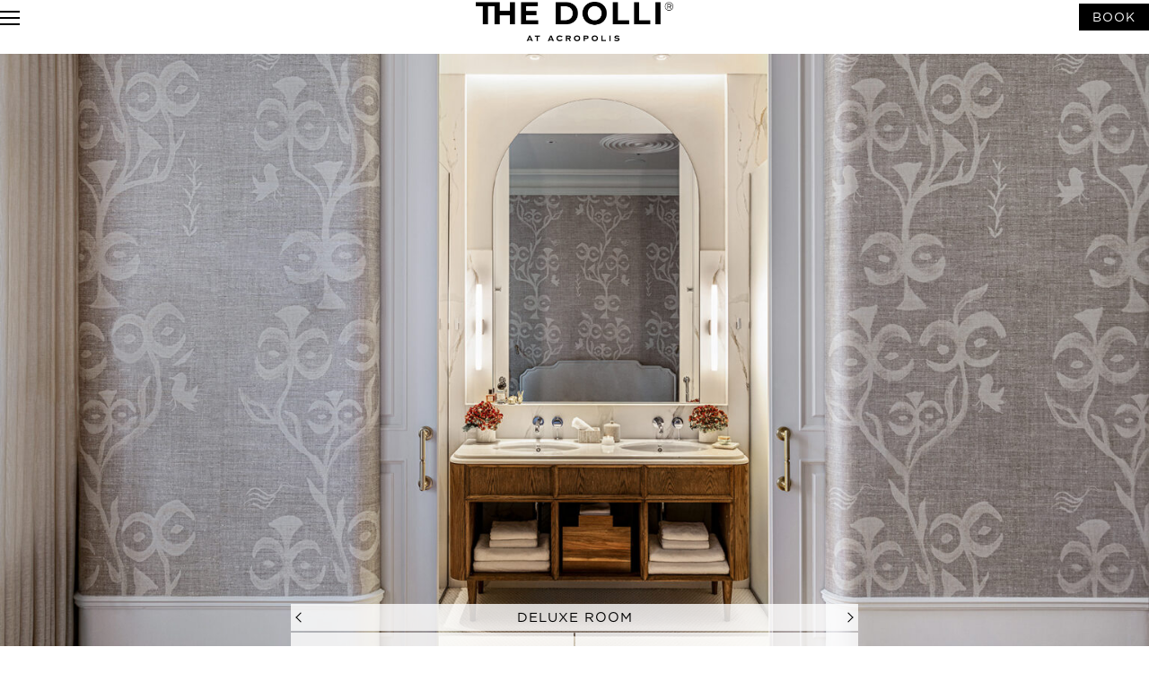

--- FILE ---
content_type: text/html; charset=UTF-8
request_url: https://www.thedolli.com/accommodation/rooms-suites/deluxe-room/
body_size: 27349
content:
<!DOCTYPE html>
<html lang="en">
<head>
    <meta charset="UTF-8">
    <meta http-equiv="X-UA-Compatible" content="IE=edge">
    <meta name="viewport" content="width=device-width, initial-scale=1.0">
    <meta name="google-site-verification" content="ZBglPALv0oEDY9fhBlUWU9M5018l9odGmnLwpNl2PnE" />


<link rel="apple-touch-icon" sizes="57x57" href="https://www.thedolli.com/wp-content/themes/LuxeLodge/assets/favicons/apple-icon-57x57.png">
<link rel="apple-touch-icon" sizes="60x60" href="https://www.thedolli.com/wp-content/themes/LuxeLodge/assets/favicons/apple-icon-60x60.png">
<link rel="apple-touch-icon" sizes="72x72" href="https://www.thedolli.com/wp-content/themes/LuxeLodge/assets/favicons/apple-icon-72x72.png">
<link rel="apple-touch-icon" sizes="76x76" href="https://www.thedolli.com/wp-content/themes/LuxeLodge/assets/favicons/apple-icon-76x76.png">
<link rel="apple-touch-icon" sizes="114x114" href="https://www.thedolli.com/wp-content/themes/LuxeLodge/assets/favicons/apple-icon-114x114.png">
<link rel="apple-touch-icon" sizes="120x120" href="https://www.thedolli.com/wp-content/themes/LuxeLodge/assets/favicons/apple-icon-120x120.png">
<link rel="apple-touch-icon" sizes="144x144" href="https://www.thedolli.com/wp-content/themes/LuxeLodge/assets/favicons/apple-icon-144x144.png">
<link rel="apple-touch-icon" sizes="152x152" href="https://www.thedolli.com/wp-content/themes/LuxeLodge/assets/favicons/apple-icon-152x152.png">
<link rel="apple-touch-icon" sizes="180x180" href="https://www.thedolli.com/wp-content/themes/LuxeLodge/assets/favicons/apple-icon-180x180.png">
<link rel="icon" type="image/png" sizes="192x192"  href="https://www.thedolli.com/wp-content/themes/LuxeLodge/assets/favicons/android-icon-192x192.png">
<link rel="icon" type="image/png" sizes="32x32" href="https://www.thedolli.com/wp-content/themes/LuxeLodge/assets/favicons/favicon-32x32.png">
<link rel="icon" type="image/png" sizes="96x96" href="https://www.thedolli.com/wp-content/themes/LuxeLodge/assets/favicons/favicon-96x96.png">
<link rel="icon" type="image/png" sizes="16x16" href="https://www.thedolli.com/wp-content/themes/LuxeLodge/assets/favicons/favicon-16x16.png">
<link rel="manifest" href="https://www.thedolli.com/wp-content/themes/LuxeLodge/assets/favicons/manifest.json">
<meta name="msapplication-TileColor" content="#ffffff">
<meta name="msapplication-TileImage" content="https://www.thedolli.com/wp-content/themes/LuxeLodge/assets/favicons/ms-icon-144x144.png">
<meta name="theme-color" content="#ffffff">

        <link rel="stylesheet" href="https://cdnjs.cloudflare.com/ajax/libs/Swiper/9.1.0/swiper-bundle.css" integrity="sha512-6HEJkWR1zijwiB3XwQE9eHjDBJmA/Fcl88LlxMba1EC1kakrlXOA14rJmQujhDkTQ6/TSXmGo0w57GbnZ2FSdQ==" crossorigin="anonymous" referrerpolicy="no-referrer" />
    <link rel="stylesheet" href="https://www.thedolli.com/wp-content/themes/LuxeLodge/styles/utilities.css?251229-114249">
    <link rel="stylesheet" href="https://www.thedolli.com/wp-content/themes/LuxeLodge/styles/styles.css?260129-173230">
    <link rel="stylesheet" href="https://www.thedolli.com/wp-content/themes/LuxeLodge/styles/blocks.css?250411-112948">
    <!-- map css -->
    <link rel="stylesheet" href="https://unpkg.com/leaflet@1.9.3/dist/leaflet.css" integrity="sha256-kLaT2GOSpHechhsozzB+flnD+zUyjE2LlfWPgU04xyI=" crossorigin=""/>
    <style>
        [data-simplebar]{position:relative;flex-direction:column;flex-wrap:wrap;justify-content:flex-start;align-content:flex-start;align-items:flex-start}.simplebar-wrapper{overflow:hidden;width:inherit;height:inherit;max-width:inherit;max-height:inherit}.simplebar-mask{direction:inherit;position:absolute;overflow:hidden;padding:0;margin:0;left:0;top:0;bottom:0;right:0;width:auto!important;height:auto!important;z-index:0}.simplebar-offset{direction:inherit!important;box-sizing:inherit!important;resize:none!important;position:absolute;top:0;left:0;bottom:0;right:0;padding:0;margin:0;-webkit-overflow-scrolling:touch}.simplebar-content-wrapper{direction:inherit;box-sizing:border-box!important;position:relative;display:block;height:100%;width:auto;max-width:100%;max-height:100%;scrollbar-width:none;-ms-overflow-style:none}.simplebar-content-wrapper::-webkit-scrollbar,.simplebar-hide-scrollbar::-webkit-scrollbar{width:0;height:0}.simplebar-content:after,.simplebar-content:before{content:' ';display:table}.simplebar-placeholder{max-height:100%;max-width:100%;width:100%;pointer-events:none}.simplebar-height-auto-observer-wrapper{box-sizing:inherit!important;height:100%;width:100%;max-width:1px;position:relative;float:left;max-height:1px;overflow:hidden;z-index:-1;padding:0;margin:0;pointer-events:none;flex-grow:inherit;flex-shrink:0;flex-basis:0}.simplebar-height-auto-observer{box-sizing:inherit;display:block;opacity:0;position:absolute;top:0;left:0;height:1000%;width:1000%;min-height:1px;min-width:1px;overflow:hidden;pointer-events:none;z-index:-1}.simplebar-track{z-index:1;position:absolute;right:0;bottom:0;pointer-events:none;overflow:hidden}[data-simplebar].simplebar-dragging .simplebar-content{pointer-events:none;user-select:none;-webkit-user-select:none}[data-simplebar].simplebar-dragging .simplebar-track{pointer-events:all}.simplebar-scrollbar{position:absolute;left:0;right:0;min-height:10px}.simplebar-scrollbar:before{position:absolute;content:'';background:#000;border-radius:7px;left:2px;right:2px;opacity:0;transition:opacity .2s linear}.simplebar-scrollbar.simplebar-visible:before{opacity:.5;transition:opacity 0s linear}.simplebar-track.simplebar-vertical{top:0;width:11px}.simplebar-track.simplebar-vertical .simplebar-scrollbar:before{top:2px;bottom:2px}.simplebar-track.simplebar-horizontal{left:0;height:11px}.simplebar-track.simplebar-horizontal .simplebar-scrollbar:before{height:100%;left:2px;right:2px}.simplebar-track.simplebar-horizontal .simplebar-scrollbar{right:auto;left:0;top:2px;height:7px;min-height:0;min-width:10px;width:auto}[data-simplebar-direction=rtl] .simplebar-track.simplebar-vertical{right:auto;left:0}.hs-dummy-scrollbar-size{direction:rtl;position:fixed;opacity:0;visibility:hidden;height:500px;width:500px;overflow-y:hidden;overflow-x:scroll}.simplebar-hide-scrollbar{position:fixed;left:0;visibility:hidden;overflow-y:scroll;scrollbar-width:none;-ms-overflow-style:none}
        .btn-group {
            gap: 40px;
            margin-top: 20px;
            display: flex;
            margin-left: 0;
        }

        .btn-group .btn {
            background-color: #fff;
            color: #000000;
            cursor: pointer;
            font-size: 12px;
            padding: 0;
            padding-bottom: 0;
            border-radius: 0;
            width: auto;
            line-height: 28px;
            letter-spacing: 1px;
        }

        .pop-up-image {
            display: none;
        }
    </style>
<!-- Google Tag Manager -->
<script>(function(w,d,s,l,i){w[l]=w[l]||[];w[l].push({'gtm.start':
new Date().getTime(),event:'gtm.js'});var f=d.getElementsByTagName(s)[0],
j=d.createElement(s),dl=l!='dataLayer'?'&l='+l:'';j.async=true;j.src=
'https://www.googletagmanager.com/gtm.js?id='+i+dl;f.parentNode.insertBefore(j,f);
})(window,document,'script','dataLayer','GTM-NKGPC62');</script>
<!-- End Google Tag Manager -->
    <meta name='robots' content='index, follow, max-image-preview:large, max-snippet:-1, max-video-preview:-1' />
	<style>img:is([sizes="auto" i], [sizes^="auto," i]) { contain-intrinsic-size: 3000px 1500px }</style>
	
	<!-- This site is optimized with the Yoast SEO plugin v24.8.1 - https://yoast.com/wordpress/plugins/seo/ -->
	<title>Deluxe Room | Grecotel The Dolli Accommodation in Athens</title>
	<meta name="description" content="This Deluxe Room features large windows allowing in an abundance of natural light. It&#039;s ideal for couples and has luxurious bathroom amenities. Book NOW!" />
	<link rel="canonical" href="https://www.thedolli.com/accommodation/rooms-suites/deluxe-room/" />
	<meta property="og:locale" content="en_GB" />
	<meta property="og:type" content="article" />
	<meta property="og:title" content="Deluxe Room | Grecotel The Dolli Accommodation in Athens" />
	<meta property="og:description" content="This Deluxe Room features large windows allowing in an abundance of natural light. It&#039;s ideal for couples and has luxurious bathroom amenities. Book NOW!" />
	<meta property="og:url" content="https://www.thedolli.com/accommodation/rooms-suites/deluxe-room/" />
	<meta property="og:site_name" content="thedolli.com" />
	<meta property="article:modified_time" content="2026-01-26T08:39:17+00:00" />
	<meta property="og:image" content="https://www.thedolli.com/wp-content/uploads/2023/11/the-dolli-at-acropolis-athens-spacious-deluxe-room.jpg" />
	<meta property="og:image:width" content="2000" />
	<meta property="og:image:height" content="1126" />
	<meta property="og:image:type" content="image/jpeg" />
	<meta name="twitter:card" content="summary_large_image" />
	<meta name="twitter:label1" content="Estimated reading time" />
	<meta name="twitter:data1" content="1 minute" />
	<script type="application/ld+json" class="yoast-schema-graph">{"@context":"https://schema.org","@graph":[{"@type":"WebPage","@id":"https://www.thedolli.com/accommodation/rooms-suites/deluxe-room/","url":"https://www.thedolli.com/accommodation/rooms-suites/deluxe-room/","name":"Deluxe Room | Grecotel The Dolli Accommodation in Athens","isPartOf":{"@id":"https://www.thedolli.com/#website"},"primaryImageOfPage":{"@id":"https://www.thedolli.com/accommodation/rooms-suites/deluxe-room/#primaryimage"},"image":{"@id":"https://www.thedolli.com/accommodation/rooms-suites/deluxe-room/#primaryimage"},"thumbnailUrl":"https://www.thedolli.com/wp-content/uploads/2023/11/the-dolli-at-acropolis-athens-spacious-deluxe-room.jpg","datePublished":"2023-11-22T11:09:06+00:00","dateModified":"2026-01-26T08:39:17+00:00","description":"This Deluxe Room features large windows allowing in an abundance of natural light. It's ideal for couples and has luxurious bathroom amenities. Book NOW!","breadcrumb":{"@id":"https://www.thedolli.com/accommodation/rooms-suites/deluxe-room/#breadcrumb"},"inLanguage":"en-GB","potentialAction":[{"@type":"ReadAction","target":["https://www.thedolli.com/accommodation/rooms-suites/deluxe-room/"]}]},{"@type":"ImageObject","inLanguage":"en-GB","@id":"https://www.thedolli.com/accommodation/rooms-suites/deluxe-room/#primaryimage","url":"https://www.thedolli.com/wp-content/uploads/2023/11/the-dolli-at-acropolis-athens-spacious-deluxe-room.jpg","contentUrl":"https://www.thedolli.com/wp-content/uploads/2023/11/the-dolli-at-acropolis-athens-spacious-deluxe-room.jpg","width":2000,"height":1126},{"@type":"BreadcrumbList","@id":"https://www.thedolli.com/accommodation/rooms-suites/deluxe-room/#breadcrumb","itemListElement":[{"@type":"ListItem","position":1,"name":"Home","item":"https://www.thedolli.com/"},{"@type":"ListItem","position":2,"name":"Rooms","item":"https://www.thedolli.com/Rooms/"},{"@type":"ListItem","position":3,"name":"DELUXE ROOM"}]},{"@type":"WebSite","@id":"https://www.thedolli.com/#website","url":"https://www.thedolli.com/","name":"thedolli.com","description":"","potentialAction":[{"@type":"SearchAction","target":{"@type":"EntryPoint","urlTemplate":"https://www.thedolli.com/?s={search_term_string}"},"query-input":{"@type":"PropertyValueSpecification","valueRequired":true,"valueName":"search_term_string"}}],"inLanguage":"en-GB"}]}</script>
	<!-- / Yoast SEO plugin. -->


<link rel='dns-prefetch' href='//www.thedolli.com' />
<script type="text/javascript">
/* <![CDATA[ */
window._wpemojiSettings = {"baseUrl":"https:\/\/s.w.org\/images\/core\/emoji\/16.0.1\/72x72\/","ext":".png","svgUrl":"https:\/\/s.w.org\/images\/core\/emoji\/16.0.1\/svg\/","svgExt":".svg","source":{"concatemoji":"https:\/\/www.thedolli.com\/wp-includes\/js\/wp-emoji-release.min.js?ver=6.8.2"}};
/*! This file is auto-generated */
!function(s,n){var o,i,e;function c(e){try{var t={supportTests:e,timestamp:(new Date).valueOf()};sessionStorage.setItem(o,JSON.stringify(t))}catch(e){}}function p(e,t,n){e.clearRect(0,0,e.canvas.width,e.canvas.height),e.fillText(t,0,0);var t=new Uint32Array(e.getImageData(0,0,e.canvas.width,e.canvas.height).data),a=(e.clearRect(0,0,e.canvas.width,e.canvas.height),e.fillText(n,0,0),new Uint32Array(e.getImageData(0,0,e.canvas.width,e.canvas.height).data));return t.every(function(e,t){return e===a[t]})}function u(e,t){e.clearRect(0,0,e.canvas.width,e.canvas.height),e.fillText(t,0,0);for(var n=e.getImageData(16,16,1,1),a=0;a<n.data.length;a++)if(0!==n.data[a])return!1;return!0}function f(e,t,n,a){switch(t){case"flag":return n(e,"\ud83c\udff3\ufe0f\u200d\u26a7\ufe0f","\ud83c\udff3\ufe0f\u200b\u26a7\ufe0f")?!1:!n(e,"\ud83c\udde8\ud83c\uddf6","\ud83c\udde8\u200b\ud83c\uddf6")&&!n(e,"\ud83c\udff4\udb40\udc67\udb40\udc62\udb40\udc65\udb40\udc6e\udb40\udc67\udb40\udc7f","\ud83c\udff4\u200b\udb40\udc67\u200b\udb40\udc62\u200b\udb40\udc65\u200b\udb40\udc6e\u200b\udb40\udc67\u200b\udb40\udc7f");case"emoji":return!a(e,"\ud83e\udedf")}return!1}function g(e,t,n,a){var r="undefined"!=typeof WorkerGlobalScope&&self instanceof WorkerGlobalScope?new OffscreenCanvas(300,150):s.createElement("canvas"),o=r.getContext("2d",{willReadFrequently:!0}),i=(o.textBaseline="top",o.font="600 32px Arial",{});return e.forEach(function(e){i[e]=t(o,e,n,a)}),i}function t(e){var t=s.createElement("script");t.src=e,t.defer=!0,s.head.appendChild(t)}"undefined"!=typeof Promise&&(o="wpEmojiSettingsSupports",i=["flag","emoji"],n.supports={everything:!0,everythingExceptFlag:!0},e=new Promise(function(e){s.addEventListener("DOMContentLoaded",e,{once:!0})}),new Promise(function(t){var n=function(){try{var e=JSON.parse(sessionStorage.getItem(o));if("object"==typeof e&&"number"==typeof e.timestamp&&(new Date).valueOf()<e.timestamp+604800&&"object"==typeof e.supportTests)return e.supportTests}catch(e){}return null}();if(!n){if("undefined"!=typeof Worker&&"undefined"!=typeof OffscreenCanvas&&"undefined"!=typeof URL&&URL.createObjectURL&&"undefined"!=typeof Blob)try{var e="postMessage("+g.toString()+"("+[JSON.stringify(i),f.toString(),p.toString(),u.toString()].join(",")+"));",a=new Blob([e],{type:"text/javascript"}),r=new Worker(URL.createObjectURL(a),{name:"wpTestEmojiSupports"});return void(r.onmessage=function(e){c(n=e.data),r.terminate(),t(n)})}catch(e){}c(n=g(i,f,p,u))}t(n)}).then(function(e){for(var t in e)n.supports[t]=e[t],n.supports.everything=n.supports.everything&&n.supports[t],"flag"!==t&&(n.supports.everythingExceptFlag=n.supports.everythingExceptFlag&&n.supports[t]);n.supports.everythingExceptFlag=n.supports.everythingExceptFlag&&!n.supports.flag,n.DOMReady=!1,n.readyCallback=function(){n.DOMReady=!0}}).then(function(){return e}).then(function(){var e;n.supports.everything||(n.readyCallback(),(e=n.source||{}).concatemoji?t(e.concatemoji):e.wpemoji&&e.twemoji&&(t(e.twemoji),t(e.wpemoji)))}))}((window,document),window._wpemojiSettings);
/* ]]> */
</script>
<style id='wp-emoji-styles-inline-css' type='text/css'>

	img.wp-smiley, img.emoji {
		display: inline !important;
		border: none !important;
		box-shadow: none !important;
		height: 1em !important;
		width: 1em !important;
		margin: 0 0.07em !important;
		vertical-align: -0.1em !important;
		background: none !important;
		padding: 0 !important;
	}
</style>
<link rel='stylesheet' id='wp-block-library-css' href='https://www.thedolli.com/wp-includes/css/dist/block-library/style.min.css?ver=6.8.2' type='text/css' media='all' />
<style id='classic-theme-styles-inline-css' type='text/css'>
/*! This file is auto-generated */
.wp-block-button__link{color:#fff;background-color:#32373c;border-radius:9999px;box-shadow:none;text-decoration:none;padding:calc(.667em + 2px) calc(1.333em + 2px);font-size:1.125em}.wp-block-file__button{background:#32373c;color:#fff;text-decoration:none}
</style>
<style id='filebird-block-filebird-gallery-style-inline-css' type='text/css'>
ul.filebird-block-filebird-gallery{margin:auto!important;padding:0!important;width:100%}ul.filebird-block-filebird-gallery.layout-grid{display:grid;grid-gap:20px;align-items:stretch;grid-template-columns:repeat(var(--columns),1fr);justify-items:stretch}ul.filebird-block-filebird-gallery.layout-grid li img{border:1px solid #ccc;box-shadow:2px 2px 6px 0 rgba(0,0,0,.3);height:100%;max-width:100%;-o-object-fit:cover;object-fit:cover;width:100%}ul.filebird-block-filebird-gallery.layout-masonry{-moz-column-count:var(--columns);-moz-column-gap:var(--space);column-gap:var(--space);-moz-column-width:var(--min-width);columns:var(--min-width) var(--columns);display:block;overflow:auto}ul.filebird-block-filebird-gallery.layout-masonry li{margin-bottom:var(--space)}ul.filebird-block-filebird-gallery li{list-style:none}ul.filebird-block-filebird-gallery li figure{height:100%;margin:0;padding:0;position:relative;width:100%}ul.filebird-block-filebird-gallery li figure figcaption{background:linear-gradient(0deg,rgba(0,0,0,.7),rgba(0,0,0,.3) 70%,transparent);bottom:0;box-sizing:border-box;color:#fff;font-size:.8em;margin:0;max-height:100%;overflow:auto;padding:3em .77em .7em;position:absolute;text-align:center;width:100%;z-index:2}ul.filebird-block-filebird-gallery li figure figcaption a{color:inherit}

</style>
<style id='global-styles-inline-css' type='text/css'>
:root{--wp--preset--aspect-ratio--square: 1;--wp--preset--aspect-ratio--4-3: 4/3;--wp--preset--aspect-ratio--3-4: 3/4;--wp--preset--aspect-ratio--3-2: 3/2;--wp--preset--aspect-ratio--2-3: 2/3;--wp--preset--aspect-ratio--16-9: 16/9;--wp--preset--aspect-ratio--9-16: 9/16;--wp--preset--color--black: #000000;--wp--preset--color--cyan-bluish-gray: #abb8c3;--wp--preset--color--white: #ffffff;--wp--preset--color--pale-pink: #f78da7;--wp--preset--color--vivid-red: #cf2e2e;--wp--preset--color--luminous-vivid-orange: #ff6900;--wp--preset--color--luminous-vivid-amber: #fcb900;--wp--preset--color--light-green-cyan: #7bdcb5;--wp--preset--color--vivid-green-cyan: #00d084;--wp--preset--color--pale-cyan-blue: #8ed1fc;--wp--preset--color--vivid-cyan-blue: #0693e3;--wp--preset--color--vivid-purple: #9b51e0;--wp--preset--gradient--vivid-cyan-blue-to-vivid-purple: linear-gradient(135deg,rgba(6,147,227,1) 0%,rgb(155,81,224) 100%);--wp--preset--gradient--light-green-cyan-to-vivid-green-cyan: linear-gradient(135deg,rgb(122,220,180) 0%,rgb(0,208,130) 100%);--wp--preset--gradient--luminous-vivid-amber-to-luminous-vivid-orange: linear-gradient(135deg,rgba(252,185,0,1) 0%,rgba(255,105,0,1) 100%);--wp--preset--gradient--luminous-vivid-orange-to-vivid-red: linear-gradient(135deg,rgba(255,105,0,1) 0%,rgb(207,46,46) 100%);--wp--preset--gradient--very-light-gray-to-cyan-bluish-gray: linear-gradient(135deg,rgb(238,238,238) 0%,rgb(169,184,195) 100%);--wp--preset--gradient--cool-to-warm-spectrum: linear-gradient(135deg,rgb(74,234,220) 0%,rgb(151,120,209) 20%,rgb(207,42,186) 40%,rgb(238,44,130) 60%,rgb(251,105,98) 80%,rgb(254,248,76) 100%);--wp--preset--gradient--blush-light-purple: linear-gradient(135deg,rgb(255,206,236) 0%,rgb(152,150,240) 100%);--wp--preset--gradient--blush-bordeaux: linear-gradient(135deg,rgb(254,205,165) 0%,rgb(254,45,45) 50%,rgb(107,0,62) 100%);--wp--preset--gradient--luminous-dusk: linear-gradient(135deg,rgb(255,203,112) 0%,rgb(199,81,192) 50%,rgb(65,88,208) 100%);--wp--preset--gradient--pale-ocean: linear-gradient(135deg,rgb(255,245,203) 0%,rgb(182,227,212) 50%,rgb(51,167,181) 100%);--wp--preset--gradient--electric-grass: linear-gradient(135deg,rgb(202,248,128) 0%,rgb(113,206,126) 100%);--wp--preset--gradient--midnight: linear-gradient(135deg,rgb(2,3,129) 0%,rgb(40,116,252) 100%);--wp--preset--font-size--small: 13px;--wp--preset--font-size--medium: 20px;--wp--preset--font-size--large: 36px;--wp--preset--font-size--x-large: 42px;--wp--preset--spacing--20: 0.44rem;--wp--preset--spacing--30: 0.67rem;--wp--preset--spacing--40: 1rem;--wp--preset--spacing--50: 1.5rem;--wp--preset--spacing--60: 2.25rem;--wp--preset--spacing--70: 3.38rem;--wp--preset--spacing--80: 5.06rem;--wp--preset--shadow--natural: 6px 6px 9px rgba(0, 0, 0, 0.2);--wp--preset--shadow--deep: 12px 12px 50px rgba(0, 0, 0, 0.4);--wp--preset--shadow--sharp: 6px 6px 0px rgba(0, 0, 0, 0.2);--wp--preset--shadow--outlined: 6px 6px 0px -3px rgba(255, 255, 255, 1), 6px 6px rgba(0, 0, 0, 1);--wp--preset--shadow--crisp: 6px 6px 0px rgba(0, 0, 0, 1);}:where(.is-layout-flex){gap: 0.5em;}:where(.is-layout-grid){gap: 0.5em;}body .is-layout-flex{display: flex;}.is-layout-flex{flex-wrap: wrap;align-items: center;}.is-layout-flex > :is(*, div){margin: 0;}body .is-layout-grid{display: grid;}.is-layout-grid > :is(*, div){margin: 0;}:where(.wp-block-columns.is-layout-flex){gap: 2em;}:where(.wp-block-columns.is-layout-grid){gap: 2em;}:where(.wp-block-post-template.is-layout-flex){gap: 1.25em;}:where(.wp-block-post-template.is-layout-grid){gap: 1.25em;}.has-black-color{color: var(--wp--preset--color--black) !important;}.has-cyan-bluish-gray-color{color: var(--wp--preset--color--cyan-bluish-gray) !important;}.has-white-color{color: var(--wp--preset--color--white) !important;}.has-pale-pink-color{color: var(--wp--preset--color--pale-pink) !important;}.has-vivid-red-color{color: var(--wp--preset--color--vivid-red) !important;}.has-luminous-vivid-orange-color{color: var(--wp--preset--color--luminous-vivid-orange) !important;}.has-luminous-vivid-amber-color{color: var(--wp--preset--color--luminous-vivid-amber) !important;}.has-light-green-cyan-color{color: var(--wp--preset--color--light-green-cyan) !important;}.has-vivid-green-cyan-color{color: var(--wp--preset--color--vivid-green-cyan) !important;}.has-pale-cyan-blue-color{color: var(--wp--preset--color--pale-cyan-blue) !important;}.has-vivid-cyan-blue-color{color: var(--wp--preset--color--vivid-cyan-blue) !important;}.has-vivid-purple-color{color: var(--wp--preset--color--vivid-purple) !important;}.has-black-background-color{background-color: var(--wp--preset--color--black) !important;}.has-cyan-bluish-gray-background-color{background-color: var(--wp--preset--color--cyan-bluish-gray) !important;}.has-white-background-color{background-color: var(--wp--preset--color--white) !important;}.has-pale-pink-background-color{background-color: var(--wp--preset--color--pale-pink) !important;}.has-vivid-red-background-color{background-color: var(--wp--preset--color--vivid-red) !important;}.has-luminous-vivid-orange-background-color{background-color: var(--wp--preset--color--luminous-vivid-orange) !important;}.has-luminous-vivid-amber-background-color{background-color: var(--wp--preset--color--luminous-vivid-amber) !important;}.has-light-green-cyan-background-color{background-color: var(--wp--preset--color--light-green-cyan) !important;}.has-vivid-green-cyan-background-color{background-color: var(--wp--preset--color--vivid-green-cyan) !important;}.has-pale-cyan-blue-background-color{background-color: var(--wp--preset--color--pale-cyan-blue) !important;}.has-vivid-cyan-blue-background-color{background-color: var(--wp--preset--color--vivid-cyan-blue) !important;}.has-vivid-purple-background-color{background-color: var(--wp--preset--color--vivid-purple) !important;}.has-black-border-color{border-color: var(--wp--preset--color--black) !important;}.has-cyan-bluish-gray-border-color{border-color: var(--wp--preset--color--cyan-bluish-gray) !important;}.has-white-border-color{border-color: var(--wp--preset--color--white) !important;}.has-pale-pink-border-color{border-color: var(--wp--preset--color--pale-pink) !important;}.has-vivid-red-border-color{border-color: var(--wp--preset--color--vivid-red) !important;}.has-luminous-vivid-orange-border-color{border-color: var(--wp--preset--color--luminous-vivid-orange) !important;}.has-luminous-vivid-amber-border-color{border-color: var(--wp--preset--color--luminous-vivid-amber) !important;}.has-light-green-cyan-border-color{border-color: var(--wp--preset--color--light-green-cyan) !important;}.has-vivid-green-cyan-border-color{border-color: var(--wp--preset--color--vivid-green-cyan) !important;}.has-pale-cyan-blue-border-color{border-color: var(--wp--preset--color--pale-cyan-blue) !important;}.has-vivid-cyan-blue-border-color{border-color: var(--wp--preset--color--vivid-cyan-blue) !important;}.has-vivid-purple-border-color{border-color: var(--wp--preset--color--vivid-purple) !important;}.has-vivid-cyan-blue-to-vivid-purple-gradient-background{background: var(--wp--preset--gradient--vivid-cyan-blue-to-vivid-purple) !important;}.has-light-green-cyan-to-vivid-green-cyan-gradient-background{background: var(--wp--preset--gradient--light-green-cyan-to-vivid-green-cyan) !important;}.has-luminous-vivid-amber-to-luminous-vivid-orange-gradient-background{background: var(--wp--preset--gradient--luminous-vivid-amber-to-luminous-vivid-orange) !important;}.has-luminous-vivid-orange-to-vivid-red-gradient-background{background: var(--wp--preset--gradient--luminous-vivid-orange-to-vivid-red) !important;}.has-very-light-gray-to-cyan-bluish-gray-gradient-background{background: var(--wp--preset--gradient--very-light-gray-to-cyan-bluish-gray) !important;}.has-cool-to-warm-spectrum-gradient-background{background: var(--wp--preset--gradient--cool-to-warm-spectrum) !important;}.has-blush-light-purple-gradient-background{background: var(--wp--preset--gradient--blush-light-purple) !important;}.has-blush-bordeaux-gradient-background{background: var(--wp--preset--gradient--blush-bordeaux) !important;}.has-luminous-dusk-gradient-background{background: var(--wp--preset--gradient--luminous-dusk) !important;}.has-pale-ocean-gradient-background{background: var(--wp--preset--gradient--pale-ocean) !important;}.has-electric-grass-gradient-background{background: var(--wp--preset--gradient--electric-grass) !important;}.has-midnight-gradient-background{background: var(--wp--preset--gradient--midnight) !important;}.has-small-font-size{font-size: var(--wp--preset--font-size--small) !important;}.has-medium-font-size{font-size: var(--wp--preset--font-size--medium) !important;}.has-large-font-size{font-size: var(--wp--preset--font-size--large) !important;}.has-x-large-font-size{font-size: var(--wp--preset--font-size--x-large) !important;}
:where(.wp-block-post-template.is-layout-flex){gap: 1.25em;}:where(.wp-block-post-template.is-layout-grid){gap: 1.25em;}
:where(.wp-block-columns.is-layout-flex){gap: 2em;}:where(.wp-block-columns.is-layout-grid){gap: 2em;}
:root :where(.wp-block-pullquote){font-size: 1.5em;line-height: 1.6;}
</style>
<link rel='stylesheet' id='pojo-a11y-css' href='https://www.thedolli.com/wp-content/plugins/pojo-accessibility/modules/legacy/assets/css/style.min.css?ver=1.0.0' type='text/css' media='all' />
<link rel='stylesheet' id='newsletter-sf-css-css' href='https://www.thedolli.com/wp-content/themes/LuxeLodge/styles/_extra_newsletter.css?ver=251208-91941' type='text/css' media='all' />
<script type="text/javascript" src="https://www.thedolli.com/wp-includes/js/jquery/jquery.min.js?ver=3.7.1" id="jquery-core-js"></script>
<script type="text/javascript" src="https://www.thedolli.com/wp-includes/js/jquery/jquery-migrate.min.js?ver=3.4.1" id="jquery-migrate-js"></script>
<link rel="https://api.w.org/" href="https://www.thedolli.com/wp-json/" /><link rel="alternate" title="JSON" type="application/json" href="https://www.thedolli.com/wp-json/wp/v2/room/484" /><link rel="EditURI" type="application/rsd+xml" title="RSD" href="https://www.thedolli.com/xmlrpc.php?rsd" />
<link rel='shortlink' href='https://www.thedolli.com/?p=484' />
<link rel="alternate" title="oEmbed (JSON)" type="application/json+oembed" href="https://www.thedolli.com/wp-json/oembed/1.0/embed?url=https%3A%2F%2Fwww.thedolli.com%2Faccommodation%2Frooms-suites%2Fdeluxe-room%2F" />
<link rel="alternate" title="oEmbed (XML)" type="text/xml+oembed" href="https://www.thedolli.com/wp-json/oembed/1.0/embed?url=https%3A%2F%2Fwww.thedolli.com%2Faccommodation%2Frooms-suites%2Fdeluxe-room%2F&#038;format=xml" />
<style type="text/css">
#pojo-a11y-toolbar .pojo-a11y-toolbar-toggle a{ background-color: #4054b2;	color: #ffffff;}
#pojo-a11y-toolbar .pojo-a11y-toolbar-overlay, #pojo-a11y-toolbar .pojo-a11y-toolbar-overlay ul.pojo-a11y-toolbar-items.pojo-a11y-links{ border-color: #4054b2;}
body.pojo-a11y-focusable a:focus{ outline-style: solid !important;	outline-width: 1px !important;	outline-color: #FF0000 !important;}
#pojo-a11y-toolbar{ top: 100px !important;}
#pojo-a11y-toolbar .pojo-a11y-toolbar-overlay{ background-color: #ffffff;}
#pojo-a11y-toolbar .pojo-a11y-toolbar-overlay ul.pojo-a11y-toolbar-items li.pojo-a11y-toolbar-item a, #pojo-a11y-toolbar .pojo-a11y-toolbar-overlay p.pojo-a11y-toolbar-title{ color: #333333;}
#pojo-a11y-toolbar .pojo-a11y-toolbar-overlay ul.pojo-a11y-toolbar-items li.pojo-a11y-toolbar-item a.active{ background-color: #4054b2;	color: #ffffff;}
@media (max-width: 767px) { #pojo-a11y-toolbar { top: 50px !important; } }</style>    
</head>
<body class="deluxe-room">
    <header class="main-header">
        <div class="wrapper lg flex">
            <div class="menu-btn btn-container">
                <div class="">
                    <span class="line"></span>
                    <span class="line"></span>
                    <span class="line"></span>
                    <span class="line"></span>
                </div>
            </div>
                                <div class="dolli-logo">
                                                <a href="https://www.thedolli.com">
                            <picture class="" style="">
                        <source
                            type='image/webp'>
                        <img 
		class='img-center no-lazy'
		
		src='https://www.thedolli.com/wp-content/uploads/2023/12/THE-DOLLI-logo-_-small-_-black-2048x408.png'
		srcset='https://www.thedolli.com/wp-content/uploads/2023/12/THE-DOLLI-logo-_-small-_-black.png 2106w, https://www.thedolli.com/wp-content/uploads/2023/12/THE-DOLLI-logo-_-small-_-black-300x60.png 300w, https://www.thedolli.com/wp-content/uploads/2023/12/THE-DOLLI-logo-_-small-_-black-1024x204.png 1024w, https://www.thedolli.com/wp-content/uploads/2023/12/THE-DOLLI-logo-_-small-_-black-768x153.png 768w, https://www.thedolli.com/wp-content/uploads/2023/12/THE-DOLLI-logo-_-small-_-black-1536x306.png 1536w, https://www.thedolli.com/wp-content/uploads/2023/12/THE-DOLLI-logo-_-small-_-black-2048x408.png 2048w'
		sizes='100vw'
		" width="2106" height="420">
                        </source>
                   </picture>                        </a>
                    </div>
                            <div class="book"><a href="https://thedolli.reserve-online.net/?lang=en&amp;checkin=today" target="_blank">BOOK</a></div>
        </div>
        
        <div class="menu">
            <div class="menu-wrapper">
                <div style="display: none;">

                </div>
                <nav class="navigation">
                <nav class="side-menu"><ul id="menu-main-menu" class=""><li id="menu-item-1550" class="nav-item"><a href="https://www.thedolli.com/accommodation/">ROOMS &#038; APARTMENTS</a></li>
<li id="menu-item-1391" class="nav-item"><a href="https://www.thedolli.com/fine-dining/">DINING</a></li>
<li id="menu-item-3649" class="nav-item"><a href="https://www.thedolli.com/pool-gym/">POOL &#038; GYM</a></li>
<li id="menu-item-4369" class="nav-item"><a href="https://www.thedolli.com/hotel-experiences/">EXPERIENCES</a></li>
<li id="menu-item-4750" class="nav-item"><a href="https://www.thedolli.com/athens-happenings/">HAPPENING NOW</a></li>
<li id="menu-item-4209" class="nav-item"><a href="https://www.thedolli.com/spaces-events/">EVENTS</a></li>
<li id="menu-item-1389" class="nav-item"><a href="https://www.thedolli.com/a-hotel-to-live/">A HOTEL TO LIVE</a></li>
<li id="menu-item-6826" class="nav-item"><a target="_blank" href="https://www.thedolli.com/shop/">SHOP</a></li>
<li id="menu-item-1397" class="nav-item"><a href="https://www.thedolli.com/welcome-to-the-dolli/">THE STORY</a></li>
<li id="menu-item-1393" class="nav-item"><a href="https://www.thedolli.com/historical-athens/">HISTORICAL ATHENS</a></li>
<li id="menu-item-6303" class="nav-item"><a href="https://www.thedolli.com/frequently-asked-questions/">FAQs</a></li>
<li id="menu-item-1394" class="nav-item"><a href="https://www.thedolli.com/contact/">LOCATION &#038; CONTACT</a></li>
</ul></nav>                    
                </nav> 
                
                <div class="socials-list">
                    <div class="social">
                        <ul>
                            <li class="ig"><a target="_blank" href="https://www.instagram.com/thedolliacropolis/"></a></li>
                        </ul>
                    </div>
                </div>

                <div class="menu-footer">
                    <h5>Discover Also</h5>
                    <div class="menu-footer-link"><a target="_blank" href="https://www.grecotel.com/">GRECOTEL HOTELS & RESORTS</a></div>
                    <p class="menu-footer-info">Greece’s finest hotels & resorts on mythical locations. A collection unique in the world.</p>
                </div>
            </div>
        </div>
    </header>
    <main>
<div class="hero-container swiper heroSwiper room-container">
    <div class="image-container swiper-wrapper">
                        <div class="image-element swiper-slide" style="opacity:1">
            <picture class="" style="">
                        <source
                            type='image/webp'>
                        <img 
		class='img-center no-lazy'
		
		src='https://www.thedolli.com/wp-content/uploads/2023/11/the-dolli-at-acropolis-athens-spacious-deluxe-room-1536x865.jpg'
		srcset='https://www.thedolli.com/wp-content/uploads/2023/11/the-dolli-at-acropolis-athens-spacious-deluxe-room.jpg 2000w, https://www.thedolli.com/wp-content/uploads/2023/11/the-dolli-at-acropolis-athens-spacious-deluxe-room-300x169.jpg 300w, https://www.thedolli.com/wp-content/uploads/2023/11/the-dolli-at-acropolis-athens-spacious-deluxe-room-1024x577.jpg 1024w, https://www.thedolli.com/wp-content/uploads/2023/11/the-dolli-at-acropolis-athens-spacious-deluxe-room-768x432.jpg 768w, https://www.thedolli.com/wp-content/uploads/2023/11/the-dolli-at-acropolis-athens-spacious-deluxe-room-1536x865.jpg 1536w'
		sizes='(min-width: 2800px) 2500px, (min-width: 2000px) 2000px, (min-width: 1600px) 1800px, (min-width: 1200px) 1500px, (min-width: 800px) 1200px, (min-width: 768px) 800px, (min-width: 350px) 400px, (min-width: 200px) 200px, 100vw'
		" width="2000" height="1126">
                        </source>
                   </picture>                    </div>
                <div class="image-element swiper-slide" style="opacity:0">
            <picture class="" style="">
                        <source
                            type='image/webp'>
                        <img 
		class='img-center no-lazy'
		
		src='https://www.thedolli.com/wp-content/uploads/2023/11/2-the-dolli-at-acropolis-athens-spacious-deluxe-room-1536x865.jpg'
		srcset='https://www.thedolli.com/wp-content/uploads/2023/11/2-the-dolli-at-acropolis-athens-spacious-deluxe-room.jpg 2000w, https://www.thedolli.com/wp-content/uploads/2023/11/2-the-dolli-at-acropolis-athens-spacious-deluxe-room-300x169.jpg 300w, https://www.thedolli.com/wp-content/uploads/2023/11/2-the-dolli-at-acropolis-athens-spacious-deluxe-room-1024x577.jpg 1024w, https://www.thedolli.com/wp-content/uploads/2023/11/2-the-dolli-at-acropolis-athens-spacious-deluxe-room-768x432.jpg 768w, https://www.thedolli.com/wp-content/uploads/2023/11/2-the-dolli-at-acropolis-athens-spacious-deluxe-room-1536x865.jpg 1536w'
		sizes='(min-width: 2800px) 2500px, (min-width: 2000px) 2000px, (min-width: 1600px) 1800px, (min-width: 1200px) 1500px, (min-width: 800px) 1200px, (min-width: 768px) 800px, (min-width: 350px) 400px, (min-width: 200px) 200px, 100vw'
		" width="2000" height="1126">
                        </source>
                   </picture>                    </div>
                <div class="image-element swiper-slide" style="opacity:0">
            <picture class="" style="">
                        <source
                            type='image/webp'>
                        <img 
		class='img-center no-lazy'
		
		src='https://www.thedolli.com/wp-content/uploads/2023/11/3-the-dolli-at-acropolis-athens-spacious-deluxe-room-1536x865.jpg'
		srcset='https://www.thedolli.com/wp-content/uploads/2023/11/3-the-dolli-at-acropolis-athens-spacious-deluxe-room.jpg 2000w, https://www.thedolli.com/wp-content/uploads/2023/11/3-the-dolli-at-acropolis-athens-spacious-deluxe-room-300x169.jpg 300w, https://www.thedolli.com/wp-content/uploads/2023/11/3-the-dolli-at-acropolis-athens-spacious-deluxe-room-1024x577.jpg 1024w, https://www.thedolli.com/wp-content/uploads/2023/11/3-the-dolli-at-acropolis-athens-spacious-deluxe-room-768x432.jpg 768w, https://www.thedolli.com/wp-content/uploads/2023/11/3-the-dolli-at-acropolis-athens-spacious-deluxe-room-1536x865.jpg 1536w'
		sizes='(min-width: 2800px) 2500px, (min-width: 2000px) 2000px, (min-width: 1600px) 1800px, (min-width: 1200px) 1500px, (min-width: 800px) 1200px, (min-width: 768px) 800px, (min-width: 350px) 400px, (min-width: 200px) 200px, 100vw'
		" width="2000" height="1126">
                        </source>
                   </picture>                    </div>
                <div class="image-element swiper-slide" style="opacity:0">
            <picture class="" style="">
                        <source
                            type='image/webp'>
                        <img 
		class='img-center no-lazy'
		
		src='https://www.thedolli.com/wp-content/uploads/2023/11/4-the-dolli-at-acropolis-athens-spacious-deluxe-room-1536x865.jpg'
		srcset='https://www.thedolli.com/wp-content/uploads/2023/11/4-the-dolli-at-acropolis-athens-spacious-deluxe-room.jpg 2000w, https://www.thedolli.com/wp-content/uploads/2023/11/4-the-dolli-at-acropolis-athens-spacious-deluxe-room-300x169.jpg 300w, https://www.thedolli.com/wp-content/uploads/2023/11/4-the-dolli-at-acropolis-athens-spacious-deluxe-room-1024x577.jpg 1024w, https://www.thedolli.com/wp-content/uploads/2023/11/4-the-dolli-at-acropolis-athens-spacious-deluxe-room-768x432.jpg 768w, https://www.thedolli.com/wp-content/uploads/2023/11/4-the-dolli-at-acropolis-athens-spacious-deluxe-room-1536x865.jpg 1536w'
		sizes='(min-width: 2800px) 2500px, (min-width: 2000px) 2000px, (min-width: 1600px) 1800px, (min-width: 1200px) 1500px, (min-width: 800px) 1200px, (min-width: 768px) 800px, (min-width: 350px) 400px, (min-width: 200px) 200px, 100vw'
		" width="2000" height="1126">
                        </source>
                   </picture>                    </div>
            </div>

    <!-- Add Arrows -->
            <div class="swiper-button-next"></div>
        <div class="swiper-button-prev"></div>
    
    <div class="hero-options room-options">
        <div class="hero-options-pagination room-pagination flex">
            <div class="room-nav">
                <a href="https://www.thedolli.com/accommodation/rooms-suites/balcony-athenian-room/">
                    <div class="room-nav-wrapper prev">
                        <div class="room-nav-inner"></div>
                    </div>
                </a>
            </div>
            <h2 class="active-room">DELUXE ROOM</h2>
            <div class="room-nav next">
                <a href="https://www.thedolli.com/accommodation/rooms-suites/balcony-deluxe-room/">
                    <div class="room-nav-wrapper next">
                        <div class="room-nav-inner"></div>
                    </div>
                </a>
            </div>
        </div>
                        <div class="hero-buttons room-buttons flex                ">
                                <div class="book-btn">
                        <a href="https://thedolli.reserve-online.net/?room=DELUXE&lang=en" rel="noreferrer noopener" target="_blank">
                            BOOK                        </a>
                    </div>
                                            <div class="discover-btn">DISCOVER</div>
                    </div>
        <div class="hero-info room-info _discover-btn">
            <div class="hero-info-wrapper">
                <div class="discover-close">
                    <span class="line"></span>
                    <span class="line"></span>    
                </div>
                <h3 class="hero-info-title">A GRACEFUL HOME-AWAY-FROM-HOME</h3>
                <div class="hero-info-text">
                    <p>
                        <p>Spacious and bathed in natural light, the Deluxe Room collection redefines the very meaning of unpretentious luxury and cosy ambiance. Resembling a dreamlike and intimate home bedroom they are the ideal choice for two adults. Take a seat on your en-suite sitting space with the comfy furnishings next to the large windows and enjoy a warm cup of tea from your personal coffee and tea station. Already spacious, the Deluxe Rooms seem even larger due to their imposing 3.5 metres heigh ceilings, while soft textures and luxurious fabrics, custom-made furniture and graceful traveller’s wardrobes make you feel right at home. Deluxe rooms open up to bright marble bathrooms with separate walk-in rain-showers, offering luxurious bathroom amenities and caring details, such as the handcrafted wooden boxes containing all necessary for a carefree stay. Cuddle up in the lush bathrobes and enjoy some precious “me time”. Deluxe Rooms are located on all four floors of the hotel.</p>
                    </p>
                </div>
                <div class="hero-info-options flex">
                    <div class="hero-option plan">FLOORPLAN</div>
                                        <div class="hero-option services">SERVICES</div>
                                    </div>
                <div class="hero-info-plan swiper floorSwiper" style="">
                    <div class="hero-plan-wrapper flex swiper-wrapper">
                        
                                <img src="https://www.thedolli.com/wp-content/uploads/2023/11/the-dolli-deluxe-room-floorplan-2.png" alt="room floor plan" class="swiper-slide">
                        
                                            </div>
                    <!-- Add Pagination -->
                    <div class="swiper-pagination"></div>
                </div>
                <!--
                <div class="hero-info-plan">
                                    </div>-->
                                <div class="hero-info-services">
                    <div class="hero-info-services-inner">
                    <p><strong>SERVICES &amp; AMENITIES </strong><br />
Mini bar<br />
Nespresso machine, Kettle<br />
In-room safe<br />
Twice daily maid service<br />
Room service 24h<br />
Steamer, Iron &amp; Ironing Board (upon request)<br />
Laundry Service<br />
Dogs up to 8 kg are allowed<br />
(Restrictions and charges apply). <a href="https://www.grecotel.com/pets-policy.html" target="_blank" rel="noopener">Pets Policy&gt;</a></p>
<p><strong>BED &amp; BATH</strong><br />
Luxurious beds &amp; linens<br />
Pillow Menu<br />
Magnifying Mirror, Hairdryer<br />
Thick terry bathrobes &amp; slippers<br />
Deluxe bathroom amenities</p>
<p><strong>TECHNOLOGY &amp; ENTERTAINMENT</strong><br />
Complimentary WiFi<br />
Multi Line Telephone, Smart TV<br />
Smart WC, Smart room control</p>
<p><strong>ADDITIONAL SERVICES<br />
</strong>Pre-arrival order service (menus, shopping, transportation etc.)<br />
Concierge service – WhatsApp Concierge<br />
Baby facilities &amp; amenities<br />
Pet accessories available (upon request)<br />
Airport porter service (additional charges apply)</p>
                    </div>
                </div>
                                <div class="hero-return-btn flex">
                    <img src="https://www.thedolli.com/wp-content/themes/LuxeLodge/assets/images/left-arrow.svg" alt="back arrow">
                    <img src="https://www.thedolli.com/wp-content/themes/LuxeLodge/assets/images/left-arrow.svg" alt="back arrow">
                </div>
            </div>
        </div>
            </div>

    <div class="shadow-btn prev"></div>
    <div class="shadow-btn next"></div>
</div>



<div class="breadcrumbs wrapper">
<ul class="breadcrumbs-list flex border"><li class="breadcrumb-item"><a href="https://www.thedolli.com/accommodation/" style="text-transform:uppercase">Rooms Suites</a></li><li class="breadcrumb-item">DELUXE ROOM</li></ul><!--
    <ul class="breadcrumbs-list flex border">
        https://www.thedolli.com/accommodation/        <li class="breadcrumb-item"><a href="https://www.thedolli.com/accommodation/">ROOMS & SUITES</a></li>
        <li class="breadcrumb-item">DELUXE ROOM</li>
    </ul>

-->
</div>




<div class="single-description dining-description">
    <div class="wrapper">
                <div class="single-description-wrapper flex">
                        <div class="single-description-image-slider swiper innerSwiper" style="">
                <div class="swiper-wrapper">
                                                <div class="swiper-slide" style="--aspect-ratio:16/9;">
                                <picture class="" style="">
                        <source
                            type='image/webp'>
                        <img 
		class='img-center lazy'
		
		src="[data-uri]" data-src='https://www.thedolli.com/wp-content/uploads/2023/11/grecotel-the-dolli-acropolis-deluxe-room-luxury-accommodation-in-athens-768x432.jpg'
		data-srcset='https://www.thedolli.com/wp-content/uploads/2023/11/grecotel-the-dolli-acropolis-deluxe-room-luxury-accommodation-in-athens.jpg 1500w, https://www.thedolli.com/wp-content/uploads/2023/11/grecotel-the-dolli-acropolis-deluxe-room-luxury-accommodation-in-athens-300x169.jpg 300w, https://www.thedolli.com/wp-content/uploads/2023/11/grecotel-the-dolli-acropolis-deluxe-room-luxury-accommodation-in-athens-1024x576.jpg 1024w, https://www.thedolli.com/wp-content/uploads/2023/11/grecotel-the-dolli-acropolis-deluxe-room-luxury-accommodation-in-athens-768x432.jpg 768w'
		data-sizes='(min-width: 1200px) 1800px, (min-width: 800px) 1200px, (min-width: 768px) 800px, (min-width: 350px) 400px, (min-width: 200px) 200px, 100vw'
		" width="1500" height="844">
                        </source>
                   </picture>                            </div>
                                            </div>
                
                <!-- Add Arrows -->
                <div class="swiper-button-next"></div>
                <div class="swiper-button-prev"></div>

            </div>
            <!--
            <div class="single-description-image" style="--aspect-ratio:16/9;">
               
            </div>--> 
            <div class="single-description-info  bool(false)
">
                <h3 class="header-title font-18--light">AT A GLANCE</h3>
                <h4 class="header-sub-title"></h4>
                <div class="header-info">
                    <ul>
<li>Elegant 26-30 sq.m. room</li>
<li>Ideal for two adults, as well as a couple travelling with a baby</li>
<li>Marble bathroom with walk-in rain-shower</li>
<li>Large windows allowing in an abundance of natural light</li>
<li>City views</li>
<li>King or Twin beds (subject to availability)</li>
<li>Traveler’s wardrobe</li>
<li>Natural fabrics and textures</li>
<li>Custom-made personal bar with complimentary coffee &amp; tea station</li>
<li>May connect to a Metropolis Junior Suite or an Acropolis Junior Suite for stays with family or friends</li>
</ul>
                </div>
                                            </div>
        </div>
                                        <style>
                    .panel.on .panel-navigation.hide-nav {
                        opacity: 0;
                        visibility: hidden;
                    }
                </style>
                <script>
                    document.addEventListener('DOMContentLoaded', function() {
                        let openPopupATag = document.querySelectorAll('.open-popup-crc')
                        
                        const closePanel = () => {
                            panel.classList.remove('on');
                            panel.querySelector('.panel-media').innerHTML = '';
                            panel.querySelector('.panel-navigation').classList.remove('hide-nav');
                        }

                        for(let i = 0; i < openPopupATag.length; i++) {
                            openPopupATag[i].addEventListener('click', function(event) {
                                event.preventDefault();
                                event.stopPropagation();
                                const isButton = event.target.classList.contains('ab-link') ? false : true;
                                console.log('src is ', event.target.href)                             
                                let element = event.target || event.srcElement;
                                let ATag = getNearestElement(element, '.open-popup-crc');
                                let ATagHref = ATag.getAttribute('href').trim();
                                let singleDescInfo = getNearestElement(element, '.single-description-info');
                                let textContent = singleDescInfo !== null ? singleDescInfo.querySelector('input[name*="text-content"]') : null;
                                let windowName ='';
                                let url = '';
                                let content = '';
                                let windowFeatures = "width=" + window.innerWidth + ",height=" + window.innerHeight;
                                let newWindow = null;
                                
                                if(ATagHref != 'javascript:void(0)') {
                                    if (isButton) { 
                                        if (event.target.classList.contains('is-img')) {
                                            panel.classList.add("on");
                                            panel.querySelector('.panel-navigation').classList.add('hide-nav');
                                            const image = document.createElement('img');
                                            image.className = "img-center";
                                            image.src = event.target.href;
                                            panelMedia.appendChild(image);

                                            const close = panel.querySelector('.panel-close');
                                            close.addEventListener('click', () => {
                                                closePanel();
                                                close.removeEventListener('click', closePanel, true)
                                            }, true);
                                        }
                                    } else {
                                        url = ATagHref;
                                        windowName = 'PDFPopUp';
                                        newWindow = window.open(url, windowName, windowFeatures);
                                    }
                                } else {
                                    if(textContent !== null) {
                                        if(ATag.classList.contains('content-popup-crc')) {
                                            content = textContent.value.trim()
                                            newWindow = window.open("", windowName, windowFeatures);
                                            newWindow.document.write(content);
                                            newWindow.document.close();
                                        }
                                    }
                                }
                            });
                        }
                        // document.querySelectorAll("body > main > div:nth-child(7) > div > div:nth-child(1) > a").addEventListener('click', function(event) {
                        //     event.preventDefault();
                        //     event.stopPropagation();
                            
                            //var content = "<h1>Hello Pop-up</h1><p>This is custom content in the pop-up window.</p>";

                            // var newWindow = window.open(url, windowName, windowFeatures);
                            //newWindow.document.write(content);
                            //newWindow.document.close();
                        // })

                        function getNearestElement(element, selector) {
                            while (element) {
                                if (element.matches(selector)) {
                                    return element;
                                }
                                element = element.parentElement;
                            }
                            return null;
                        }
                    });
                </script>
                        
    </div>
</div>

<!-- Grid Gallery -->
        <style type="text/css">
        .image-grid-container .grid-image {
            aspect-ratio: inherit;
        }
        </style>
        <div  class="tolive-gallery to-live-section">
            <div class="wrapper">
                <div class="to-live-header flex">
                                                <h1 class="header-title" data-title="-">  </h1>
                                    </div>
                <div class="image-grid-container">
                    <div class="image-grid flex">
                                                    <div class="image-grid-col">
                                                                    <div data-filetype="jpg" 
                                        class="grid-image grid-media" 
                                                                                >
                                        
                                                                                
                                        <picture class="" style="">
                        <source
                            type='image/webp'>
                        <img 
		class='img-center lazy'
		
		src="[data-uri]" data-src='https://www.thedolli.com/wp-content/uploads/2023/11/01-minibar-deluxe-room-the-dolli-acropolis-athens-1229x1536.jpg'
		data-srcset='https://www.thedolli.com/wp-content/uploads/2023/11/01-minibar-deluxe-room-the-dolli-acropolis-athens.jpg 1600w, https://www.thedolli.com/wp-content/uploads/2023/11/01-minibar-deluxe-room-the-dolli-acropolis-athens-240x300.jpg 240w, https://www.thedolli.com/wp-content/uploads/2023/11/01-minibar-deluxe-room-the-dolli-acropolis-athens-819x1024.jpg 819w, https://www.thedolli.com/wp-content/uploads/2023/11/01-minibar-deluxe-room-the-dolli-acropolis-athens-768x960.jpg 768w, https://www.thedolli.com/wp-content/uploads/2023/11/01-minibar-deluxe-room-the-dolli-acropolis-athens-1229x1536.jpg 1229w'
		data-sizes='(min-width: 2500px) 2400px, (min-width: 1900px) 2000px, (min-width: 800px) 1800px, (min-width: 768px) 1200px, (min-width: 350px) 1200px, (min-width: 200px) 200px, 100vw'
		" width="1600" height="2000">
                        </source>
                   </picture>                                        
                                                                            </div>
                                                                    <div data-filetype="jpg" 
                                        class="grid-image grid-media" 
                                                                                >
                                        
                                                                                
                                        <picture class="" style="">
                        <source
                            type='image/webp'>
                        <img 
		class='img-center lazy'
		
		src="[data-uri]" data-src='https://www.thedolli.com/wp-content/uploads/2023/11/04-the-dolli-athens-grecotel-deluxe-room-accommodation-768x768.jpg'
		data-srcset='https://www.thedolli.com/wp-content/uploads/2023/11/04-the-dolli-athens-grecotel-deluxe-room-accommodation.jpg 1200w, https://www.thedolli.com/wp-content/uploads/2023/11/04-the-dolli-athens-grecotel-deluxe-room-accommodation-300x300.jpg 300w, https://www.thedolli.com/wp-content/uploads/2023/11/04-the-dolli-athens-grecotel-deluxe-room-accommodation-1024x1024.jpg 1024w, https://www.thedolli.com/wp-content/uploads/2023/11/04-the-dolli-athens-grecotel-deluxe-room-accommodation-150x150.jpg 150w, https://www.thedolli.com/wp-content/uploads/2023/11/04-the-dolli-athens-grecotel-deluxe-room-accommodation-768x768.jpg 768w'
		data-sizes='(min-width: 2500px) 2400px, (min-width: 1900px) 2000px, (min-width: 800px) 1800px, (min-width: 768px) 1200px, (min-width: 350px) 1200px, (min-width: 200px) 200px, 100vw'
		" width="1200" height="1200">
                        </source>
                   </picture>                                        
                                                                            </div>
                                                                    <div data-filetype="jpg" 
                                        class="grid-image grid-media" 
                                                                                >
                                        
                                                                                
                                        <picture class="" style="">
                        <source
                            type='image/webp'>
                        <img 
		class='img-center lazy'
		
		src="[data-uri]" data-src='https://www.thedolli.com/wp-content/uploads/2023/11/07-marble-bathroom-deluxe-room-the-dolli-grecotel-athens-1536x1536.jpg'
		data-srcset='https://www.thedolli.com/wp-content/uploads/2023/11/07-marble-bathroom-deluxe-room-the-dolli-grecotel-athens.jpg 1600w, https://www.thedolli.com/wp-content/uploads/2023/11/07-marble-bathroom-deluxe-room-the-dolli-grecotel-athens-300x300.jpg 300w, https://www.thedolli.com/wp-content/uploads/2023/11/07-marble-bathroom-deluxe-room-the-dolli-grecotel-athens-1024x1024.jpg 1024w, https://www.thedolli.com/wp-content/uploads/2023/11/07-marble-bathroom-deluxe-room-the-dolli-grecotel-athens-150x150.jpg 150w, https://www.thedolli.com/wp-content/uploads/2023/11/07-marble-bathroom-deluxe-room-the-dolli-grecotel-athens-768x768.jpg 768w, https://www.thedolli.com/wp-content/uploads/2023/11/07-marble-bathroom-deluxe-room-the-dolli-grecotel-athens-1536x1536.jpg 1536w'
		data-sizes='(min-width: 2500px) 2400px, (min-width: 1900px) 2000px, (min-width: 800px) 1800px, (min-width: 768px) 1200px, (min-width: 350px) 1200px, (min-width: 200px) 200px, 100vw'
		" width="1600" height="1600">
                        </source>
                   </picture>                                        
                                                                            </div>
                                                                    <div data-filetype="jpg" 
                                        class="grid-image grid-media" 
                                                                                >
                                        
                                                                                
                                        <picture class="" style="">
                        <source
                            type='image/webp'>
                        <img 
		class='img-center lazy'
		
		src="[data-uri]" data-src='https://www.thedolli.com/wp-content/uploads/2026/01/10-grecotel-the-dolli-deluxe-room-travelers-wardrobe-768x768.jpg'
		data-srcset='https://www.thedolli.com/wp-content/uploads/2026/01/10-grecotel-the-dolli-deluxe-room-travelers-wardrobe.jpg 1500w, https://www.thedolli.com/wp-content/uploads/2026/01/10-grecotel-the-dolli-deluxe-room-travelers-wardrobe-300x300.jpg 300w, https://www.thedolli.com/wp-content/uploads/2026/01/10-grecotel-the-dolli-deluxe-room-travelers-wardrobe-1024x1024.jpg 1024w, https://www.thedolli.com/wp-content/uploads/2026/01/10-grecotel-the-dolli-deluxe-room-travelers-wardrobe-150x150.jpg 150w, https://www.thedolli.com/wp-content/uploads/2026/01/10-grecotel-the-dolli-deluxe-room-travelers-wardrobe-768x768.jpg 768w'
		data-sizes='(min-width: 2500px) 2400px, (min-width: 1900px) 2000px, (min-width: 800px) 1800px, (min-width: 768px) 1200px, (min-width: 350px) 1200px, (min-width: 200px) 200px, 100vw'
		" width="1500" height="1500">
                        </source>
                   </picture>                                        
                                                                            </div>
                                                            </div>
                                                    <div class="image-grid-col">
                                                                    <div data-filetype="jpg" 
                                        class="grid-image grid-media" 
                                                                                >
                                        
                                                                                
                                        <picture class="" style="">
                        <source
                            type='image/webp'>
                        <img 
		class='img-center lazy'
		
		src="[data-uri]" data-src='https://www.thedolli.com/wp-content/uploads/2023/11/02-the-dolli-acropolis-deluxe-room-athens-greece-1536x1536.jpg'
		data-srcset='https://www.thedolli.com/wp-content/uploads/2023/11/02-the-dolli-acropolis-deluxe-room-athens-greece.jpg 1600w, https://www.thedolli.com/wp-content/uploads/2023/11/02-the-dolli-acropolis-deluxe-room-athens-greece-300x300.jpg 300w, https://www.thedolli.com/wp-content/uploads/2023/11/02-the-dolli-acropolis-deluxe-room-athens-greece-1024x1024.jpg 1024w, https://www.thedolli.com/wp-content/uploads/2023/11/02-the-dolli-acropolis-deluxe-room-athens-greece-150x150.jpg 150w, https://www.thedolli.com/wp-content/uploads/2023/11/02-the-dolli-acropolis-deluxe-room-athens-greece-768x768.jpg 768w, https://www.thedolli.com/wp-content/uploads/2023/11/02-the-dolli-acropolis-deluxe-room-athens-greece-1536x1536.jpg 1536w'
		data-sizes='(min-width: 2500px) 2400px, (min-width: 1900px) 2000px, (min-width: 800px) 1800px, (min-width: 768px) 1200px, (min-width: 350px) 1200px, (min-width: 200px) 200px, 100vw'
		" width="1600" height="1600">
                        </source>
                   </picture>                                        
                                                                            </div>
                                                                    <div data-filetype="jpg" 
                                        class="grid-image grid-media" 
                                                                                >
                                        
                                                                                
                                        <picture class="" style="">
                        <source
                            type='image/webp'>
                        <img 
		class='img-center lazy'
		
		src="[data-uri]" data-src='https://www.thedolli.com/wp-content/uploads/2023/11/05-grecotel-the-dolli-acropolis-deluxe-room-accommodation-in-athens-1229x1536.jpg'
		data-srcset='https://www.thedolli.com/wp-content/uploads/2023/11/05-grecotel-the-dolli-acropolis-deluxe-room-accommodation-in-athens.jpg 1600w, https://www.thedolli.com/wp-content/uploads/2023/11/05-grecotel-the-dolli-acropolis-deluxe-room-accommodation-in-athens-240x300.jpg 240w, https://www.thedolli.com/wp-content/uploads/2023/11/05-grecotel-the-dolli-acropolis-deluxe-room-accommodation-in-athens-819x1024.jpg 819w, https://www.thedolli.com/wp-content/uploads/2023/11/05-grecotel-the-dolli-acropolis-deluxe-room-accommodation-in-athens-768x960.jpg 768w, https://www.thedolli.com/wp-content/uploads/2023/11/05-grecotel-the-dolli-acropolis-deluxe-room-accommodation-in-athens-1229x1536.jpg 1229w'
		data-sizes='(min-width: 2500px) 2400px, (min-width: 1900px) 2000px, (min-width: 800px) 1800px, (min-width: 768px) 1200px, (min-width: 350px) 1200px, (min-width: 200px) 200px, 100vw'
		" width="1600" height="2000">
                        </source>
                   </picture>                                        
                                                                            </div>
                                                                    <div data-filetype="jpg" 
                                        class="grid-image grid-media" 
                                                                                >
                                        
                                                                                
                                        <picture class="" style="">
                        <source
                            type='image/webp'>
                        <img 
		class='img-center lazy'
		
		src="[data-uri]" data-src='https://www.thedolli.com/wp-content/uploads/2023/11/08-grecotel-the-dolli-acropolis-deluxe-room-accommodation-in-athens-1536x1536.jpg'
		data-srcset='https://www.thedolli.com/wp-content/uploads/2023/11/08-grecotel-the-dolli-acropolis-deluxe-room-accommodation-in-athens.jpg 2000w, https://www.thedolli.com/wp-content/uploads/2023/11/08-grecotel-the-dolli-acropolis-deluxe-room-accommodation-in-athens-300x300.jpg 300w, https://www.thedolli.com/wp-content/uploads/2023/11/08-grecotel-the-dolli-acropolis-deluxe-room-accommodation-in-athens-1024x1024.jpg 1024w, https://www.thedolli.com/wp-content/uploads/2023/11/08-grecotel-the-dolli-acropolis-deluxe-room-accommodation-in-athens-150x150.jpg 150w, https://www.thedolli.com/wp-content/uploads/2023/11/08-grecotel-the-dolli-acropolis-deluxe-room-accommodation-in-athens-768x768.jpg 768w, https://www.thedolli.com/wp-content/uploads/2023/11/08-grecotel-the-dolli-acropolis-deluxe-room-accommodation-in-athens-1536x1536.jpg 1536w'
		data-sizes='(min-width: 2500px) 2400px, (min-width: 1900px) 2000px, (min-width: 800px) 1800px, (min-width: 768px) 1200px, (min-width: 350px) 1200px, (min-width: 200px) 200px, 100vw'
		" width="2000" height="2000">
                        </source>
                   </picture>                                        
                                                                            </div>
                                                                    <div data-filetype="jpg" 
                                        class="grid-image grid-media" 
                                                                                >
                                        
                                                                                
                                        <picture class="" style="">
                        <source
                            type='image/webp'>
                        <img 
		class='img-center lazy'
		
		src="[data-uri]" data-src='https://www.thedolli.com/wp-content/uploads/2023/11/11-the-dolli-athens-grecotel-greece-deluxe-room-768x768.jpg'
		data-srcset='https://www.thedolli.com/wp-content/uploads/2023/11/11-the-dolli-athens-grecotel-greece-deluxe-room.jpg 1200w, https://www.thedolli.com/wp-content/uploads/2023/11/11-the-dolli-athens-grecotel-greece-deluxe-room-300x300.jpg 300w, https://www.thedolli.com/wp-content/uploads/2023/11/11-the-dolli-athens-grecotel-greece-deluxe-room-1024x1024.jpg 1024w, https://www.thedolli.com/wp-content/uploads/2023/11/11-the-dolli-athens-grecotel-greece-deluxe-room-150x150.jpg 150w, https://www.thedolli.com/wp-content/uploads/2023/11/11-the-dolli-athens-grecotel-greece-deluxe-room-768x768.jpg 768w'
		data-sizes='(min-width: 2500px) 2400px, (min-width: 1900px) 2000px, (min-width: 800px) 1800px, (min-width: 768px) 1200px, (min-width: 350px) 1200px, (min-width: 200px) 200px, 100vw'
		" width="1200" height="1200">
                        </source>
                   </picture>                                        
                                                                            </div>
                                                            </div>
                                                    <div class="image-grid-col">
                                                                    <div data-filetype="jpg" 
                                        class="grid-image grid-media" 
                                                                                >
                                        
                                                                                
                                        <picture class="" style="">
                        <source
                            type='image/webp'>
                        <img 
		class='img-center lazy'
		
		src="[data-uri]" data-src='https://www.thedolli.com/wp-content/uploads/2023/11/03-deluxe-room-the-dolli-athens-acropolis-grecotel-768x768.jpg'
		data-srcset='https://www.thedolli.com/wp-content/uploads/2023/11/03-deluxe-room-the-dolli-athens-acropolis-grecotel.jpg 1200w, https://www.thedolli.com/wp-content/uploads/2023/11/03-deluxe-room-the-dolli-athens-acropolis-grecotel-300x300.jpg 300w, https://www.thedolli.com/wp-content/uploads/2023/11/03-deluxe-room-the-dolli-athens-acropolis-grecotel-1024x1024.jpg 1024w, https://www.thedolli.com/wp-content/uploads/2023/11/03-deluxe-room-the-dolli-athens-acropolis-grecotel-150x150.jpg 150w, https://www.thedolli.com/wp-content/uploads/2023/11/03-deluxe-room-the-dolli-athens-acropolis-grecotel-768x768.jpg 768w'
		data-sizes='(min-width: 2500px) 2400px, (min-width: 1900px) 2000px, (min-width: 800px) 1800px, (min-width: 768px) 1200px, (min-width: 350px) 1200px, (min-width: 200px) 200px, 100vw'
		" width="1200" height="1200">
                        </source>
                   </picture>                                        
                                                                            </div>
                                                                    <div data-filetype="jpg" 
                                        class="grid-image grid-media" 
                                                                                >
                                        
                                                                                
                                        <picture class="" style="">
                        <source
                            type='image/webp'>
                        <img 
		class='img-center lazy'
		
		src="[data-uri]" data-src='https://www.thedolli.com/wp-content/uploads/2023/11/06-deluxe-room-decoration-the-dolli-athens-greece-768x960.jpg'
		data-srcset='https://www.thedolli.com/wp-content/uploads/2023/11/06-deluxe-room-decoration-the-dolli-athens-greece.jpg 1200w, https://www.thedolli.com/wp-content/uploads/2023/11/06-deluxe-room-decoration-the-dolli-athens-greece-240x300.jpg 240w, https://www.thedolli.com/wp-content/uploads/2023/11/06-deluxe-room-decoration-the-dolli-athens-greece-819x1024.jpg 819w, https://www.thedolli.com/wp-content/uploads/2023/11/06-deluxe-room-decoration-the-dolli-athens-greece-768x960.jpg 768w'
		data-sizes='(min-width: 2500px) 2400px, (min-width: 1900px) 2000px, (min-width: 800px) 1800px, (min-width: 768px) 1200px, (min-width: 350px) 1200px, (min-width: 200px) 200px, 100vw'
		" width="1200" height="1500">
                        </source>
                   </picture>                                        
                                                                            </div>
                                                                    <div data-filetype="jpg" 
                                        class="grid-image grid-media" 
                                                                                >
                                        
                                                                                
                                        <picture class="" style="">
                        <source
                            type='image/webp'>
                        <img 
		class='img-center lazy'
		
		src="[data-uri]" data-src='https://www.thedolli.com/wp-content/uploads/2023/11/09-accommodation-bedroom-deluxe-room-the-dolli-grecotel-768x768.jpg'
		data-srcset='https://www.thedolli.com/wp-content/uploads/2023/11/09-accommodation-bedroom-deluxe-room-the-dolli-grecotel.jpg 1200w, https://www.thedolli.com/wp-content/uploads/2023/11/09-accommodation-bedroom-deluxe-room-the-dolli-grecotel-300x300.jpg 300w, https://www.thedolli.com/wp-content/uploads/2023/11/09-accommodation-bedroom-deluxe-room-the-dolli-grecotel-1024x1024.jpg 1024w, https://www.thedolli.com/wp-content/uploads/2023/11/09-accommodation-bedroom-deluxe-room-the-dolli-grecotel-150x150.jpg 150w, https://www.thedolli.com/wp-content/uploads/2023/11/09-accommodation-bedroom-deluxe-room-the-dolli-grecotel-768x768.jpg 768w'
		data-sizes='(min-width: 2500px) 2400px, (min-width: 1900px) 2000px, (min-width: 800px) 1800px, (min-width: 768px) 1200px, (min-width: 350px) 1200px, (min-width: 200px) 200px, 100vw'
		" width="1200" height="1200">
                        </source>
                   </picture>                                        
                                                                            </div>
                                                                    <div data-filetype="jpg" 
                                        class="grid-image grid-media" 
                                                                                >
                                        
                                                                                
                                        <picture class="" style="">
                        <source
                            type='image/webp'>
                        <img 
		class='img-center lazy'
		
		src="[data-uri]" data-src='https://www.thedolli.com/wp-content/uploads/2023/11/12-marble-shower-bathroom-deluxe-room-the-dolli-athens-1536x1536.jpg'
		data-srcset='https://www.thedolli.com/wp-content/uploads/2023/11/12-marble-shower-bathroom-deluxe-room-the-dolli-athens.jpg 1600w, https://www.thedolli.com/wp-content/uploads/2023/11/12-marble-shower-bathroom-deluxe-room-the-dolli-athens-300x300.jpg 300w, https://www.thedolli.com/wp-content/uploads/2023/11/12-marble-shower-bathroom-deluxe-room-the-dolli-athens-1024x1024.jpg 1024w, https://www.thedolli.com/wp-content/uploads/2023/11/12-marble-shower-bathroom-deluxe-room-the-dolli-athens-150x150.jpg 150w, https://www.thedolli.com/wp-content/uploads/2023/11/12-marble-shower-bathroom-deluxe-room-the-dolli-athens-768x768.jpg 768w, https://www.thedolli.com/wp-content/uploads/2023/11/12-marble-shower-bathroom-deluxe-room-the-dolli-athens-1536x1536.jpg 1536w'
		data-sizes='(min-width: 2500px) 2400px, (min-width: 1900px) 2000px, (min-width: 800px) 1800px, (min-width: 768px) 1200px, (min-width: 350px) 1200px, (min-width: 200px) 200px, 100vw'
		" width="1600" height="1600">
                        </source>
                   </picture>                                        
                                                                            </div>
                                                            </div>
                                            </div>
                </div>
            </div>
        </div>
            
<style type="text/css">
.room-gallery .grid-image {
    aspect-ratio: inherit;
}
</style>
<div class="room-gallery">
    <div class="wrapper sm">
        <div class="image-grid flex">
            <div class="image-grid-col">
                            </div>
            <div class="image-grid-col">
                            </div>
            <div class="image-grid-col">
                            </div>     
        </div>
    </div>
</div>

<!-- The popup container 
<div class="popup-container">
  <div class="close-button panel-close">
            <div>
                <spna class="line"></spna>
                <spna class="line"></spna>
            </div>
   </div>
  <iframe src="" width="100%" height="100%" frameborder="0"></iframe>
</div>-->
<script type="text/javascript">
document.addEventListener("DOMContentLoaded", function () {
  // Check if the user agent is not a mobile device
  const isDesktop = !/Mobi|Android|webOS|iPhone|iPad|iPod|BlackBerry|IEMobile|Opera Mini/i.test(navigator.userAgent);

  if (isDesktop) {
    const popupContainer = document.querySelector(".popup-container");
    const closeButton = popupContainer.querySelector(".close-button");
    const openPopupLink = document.querySelector(".open-popup");

    // Function to open the popup
    function openPopup(e) {
      e.preventDefault();
      const pdfUrl = this.getAttribute("href");
      popupContainer.querySelector("iframe").setAttribute("src", pdfUrl);
      popupContainer.style.display = "block";
    }

    // Function to close the popup
    function closePopup() {
      popupContainer.style.display = "none";
    }

    // Event listeners
    if (openPopupLink) openPopupLink.addEventListener("click", openPopup);
    if (closeButton) closeButton.addEventListener("click", closePopup);
  }
});
</script></main>
<style type="text/css">
.boldlogo, .boldlogo .first-letter {
    font-family: "Montserrat-ExtraBold";
    letter-spacing: 0em;
    font-size: 0.625rem;
    /*line-height: 1;*/
}
span.boldlogo {
    margin-right: 1rem;
}
span.first-letter {
    margin-right: -1px;
}
.cookie-btn {
    background-color: #333;
    color: #fff;
    padding: 3px 15px;
    border-radius: 5px;
}
.duoPicture.flex picture:first-child {
    margin-right: 15px;
}
.main-footer-bottom.flex._partner-logo img {
    max-width: 130px;
}
.main-footer-bottom span:not(:last-of-type) {
    margin-right: .5rem;
}
</style>
<style type="text/css">
div#grc-pojo {
    display: none;
}
.top-announcement-wrapper {
    display: none;
}
div#grc-pojo, .top-announcement-wrapper {
    display: block;
}
.top-announcement-wrapper {
    margin-bottom: 1rem;
}
.menu-btn.btn-container.flex {
    width: 80px;
    height: 38px;
    padding: 0.5rem;
    justify-content: space-between;
}
.menu-btn.btn-container.flex  > div {
    height: 100%;
    width: 21px;
    position: relative;
    cursor: pointer;
}
body #pojo-a11y-toolbar.pojo-a11y-toolbar-left {
    left: -225px;
}
body #pojo-a11y-toolbar .pojo-a11y-toolbar-toggle a {
    background-color: unset;
    color: #000000;
    box-shadow: unset;
}
div#grc-pojo {
    width: 30px;
    height: 30px;
    margin-block: 2rem 1rem;
}
div#grc-pojo {
    width: 22px;
    height: 30px;
    margin-block: 0;
}
div#grc-pojo svg {
    width: 100%;
    /*fill: #8d8989;*/
}
div#rlpc .line {
    width: 100%;
    border-top: 2px solid #000;
    position: absolute;
    left: 0;
    transition: all 0.3s;
}
body #pojo-a11y-toolbar .pojo-a11y-toolbar-overlay, body #pojo-a11y-toolbar .pojo-a11y-toolbar-overlay ul.pojo-a11y-toolbar-items.pojo-a11y-links {
    border-color: #8d8989;
}
body #pojo-a11y-toolbar .pojo-a11y-toolbar-overlay ul.pojo-a11y-toolbar-items li.pojo-a11y-toolbar-item a.active {
    background-color: #8d8989;
    color: #ffffff;
}
body #pojo-a11y-toolbar .pojo-a11y-toolbar-overlay ul.pojo-a11y-toolbar-items li.pojo-a11y-toolbar-item {
    list-style-type: none;
    margin-left: 0;
}
body #pojo-a11y-toolbar.pojo-a11y-toolbar-left.pojo-a11y-toolbar-open {
    right: 0;
    left: inherit;
}
body #pojo-a11y-toolbar.pojo-a11y-toolbar-left {
    right: -225px;
    left: inherit;
    -webkit-transition: right 750ms cubic-bezier(.23, 1, .32, 1);
    -moz-transition: right 750ms cubic-bezier(.23, 1, .32, 1);
    -o-transition: right 750ms cubic-bezier(.23, 1, .32, 1);
    transition: right 750ms cubic-bezier(.23, 1, .32, 1);
}
body #pojo-a11y-toolbar.pojo-a11y-toolbar-left .pojo-a11y-toolbar-toggle {
    right: 180px;
    left: inherit;
}

/* Cookie */
#CookiebotWidget #CookiebotWidget-buttons #CookiebotWidget-btn-change {
    background-color: #000000!important;
    border-color: #313131!important;
    color: #FFFFFF!important;
}
#CookiebotWidget #CookiebotWidget-buttons #CookiebotWidget-btn-withdraw {
    background-color: #FFFFFF!important;
    border-color: #000000!important;
    color: #141414!important;
}
#CookiebotWidget .CookiebotWidget-consent-details button {
    color: #000000!important;
}
#CookiebotWidget .CookiebotWidget-body .CookiebotWidget-consents-list li.CookiebotWidget-approved svg {
    fill: #000000!important;
    width: 18px;
}
label.form-input-wrapper-element.form-checkbox-element.lp-flex-container.lp-flex-direction-horizontal.lp-flex-direction-horizontal-reverse.lp-flex-justify-flex-end.element-vertical-ie p span.custom-style-link {
    color: #000!important;
    font-family: "GothamGreek-Book"!important;
    font-size: 0.625rem!important;
}
.new-footer-bottom ._col.txt-right span:not(:first-child) {
    margin-left: 12px;
}
.new-footer-bottom .flex._col.txt-right {
    flex-direction: row;
    justify-content: flex-end;
}

#CookiebotWidget #CookiebotWidget-buttons #CookiebotWidget-btn-change {
    background-color: #000000 !important;
    border-color: #313131 !important;
    color: #FFFFFF !important;
}
#CookiebotWidget #CookiebotWidget-buttons #CookiebotWidget-btn-withdraw {
    background-color: #FFFFFF !important;
    border-color: #000000 !important;
    color: #141414 !important;
}
#CybotCookiebotDialog *, #CybotCookiebotDialogBodyUnderlay * {
    font-size: 14px !important;
    line-height: 180% !important;
    font-family: "GothamGreek-Book" !important;
}
#CybotCookiebotDialog h2 {
    font-family: "GothamGreek-Book", serif !important;
    font-size: 20px !important;
    font-weight: unset !important;
    letter-spacing: 1.5px !important;
    line-height: 1.6em !important;
    margin-bottom: .5rem !important;
}
#CybotCookiebotDialog.CybotEdge #CybotCookiebotDialogFooter .CybotCookiebotDialogBodyButton {
    width: 220px !important;
    padding: 0.5rem 0.925rem !important;
    font-family: "GothamGreek-Book"!important;
    font-weight: 300 !important;
    border-radius: 0 !important;
    letter-spacing: 1px !important;
    line-height: 100% !important;
    font-size: 14px !important;
}
</style>
    <footer class="main-footer">
        <div class="wrapper" style="display: none;">
            <div class="main-footer-wrapper flex">
                <div class="info flex">
                    <address class="flex centered">
                      <span class="boldlogo">
                                                        <div class="footer-logo">
                                    <a href="https://www.thedolli.com">
                                    <picture class="" style="">
                        <source
                            type='image/webp'>
                        <img 
		class='img-center no-lazy'
		
		src='https://www.thedolli.com/wp-content/uploads/2023/12/THE-DOLLI-logo-_-small-_-black-2048x408.png'
		srcset='https://www.thedolli.com/wp-content/uploads/2023/12/THE-DOLLI-logo-_-small-_-black.png 2106w, https://www.thedolli.com/wp-content/uploads/2023/12/THE-DOLLI-logo-_-small-_-black-300x60.png 300w, https://www.thedolli.com/wp-content/uploads/2023/12/THE-DOLLI-logo-_-small-_-black-1024x204.png 1024w, https://www.thedolli.com/wp-content/uploads/2023/12/THE-DOLLI-logo-_-small-_-black-768x153.png 768w, https://www.thedolli.com/wp-content/uploads/2023/12/THE-DOLLI-logo-_-small-_-black-1536x306.png 1536w, https://www.thedolli.com/wp-content/uploads/2023/12/THE-DOLLI-logo-_-small-_-black-2048x408.png 2048w'
		sizes='100vw'
		" width="2106" height="420">
                        </source>
                   </picture>                                    </a>
                                </div>
                                                  </span>
                                            MITROPOLEOS 49, ATHENS GREECE                    </address>
                    <a style="text-transform: uppercase;color: #222;" href="tel:+30 2160047000" class="phone">T. +30 2160047000</a>
                    <span class="mail-block">
                        <a style="text-transform: uppercase;color: #222;" href="/cdn-cgi/l/email-protection#1341564056414552475a5c5d403d575c53544156505c47565f3d505c5e" class="mail"><span class="__cf_email__" data-cfemail="affdeafceafdf9eefbe6e0e1fc81ebe0efe8fdeaece0fbeae381ece0e2">[email&#160;protected]</span></a>
                    </span>
                                        <a target="_blank" style="text-transform: uppercase;" href="https://www.instagram.com/thedolliacropolis/" class="ig">
                        <img width="20px" height="20px" src="https://www.thedolli.com/wp-content/themes/LuxeLodge/assets/icons/ig.svg" alt="instagram logo" style="margin:auto">
                    </a>
                                        <span style="display:none;"><strong>SOCIAL</strong></span><div class="footer-inline-social flex" style="display:none;"><a style="text-transform: uppercase;align-self: flex-start;" target="_blank" href="https://www.instagram.com/thedolliacropolis/" class="ig"><img width="20px" height="20px" src="https://www.thedolli.com/wp-content/themes/LuxeLodge/assets/icons/ig.svg"></a><a style="text-transform: uppercase;align-self: flex-start;" target="_blank" href="https://www.facebook.com/TheDolli/" class="fb"><img width="20px" height="20px" src="https://www.thedolli.com/wp-content/themes/LuxeLodge/assets/icons/fb.svg"></a><a style="text-transform: uppercase;align-self: flex-start;" target="_blank" href="https://www.youtube.com/grecotel" class="yt"><img width="20px" height="20px" src="https://www.thedolli.com/wp-content/themes/LuxeLodge/assets/icons/yt.svg"></a><a style="text-transform: uppercase;align-self: flex-start;" target="_blank" href="https://gr.linkedin.com/company/the-dolli" class="ln"><img width="20px" height="20px" src="https://www.thedolli.com/wp-content/themes/LuxeLodge/assets/icons/ln.svg"></a></div>                </div>
                <div class="logo">
                    <a 
                        href="https://www.grecotel.com"
                        target="_blank"
                        rel="noreferrer noopener"
                    >
                        GRECOTEL
                    </a>
                </div>    
            </div>
             <div class="main-footer-bottom flex options">                         <span class="skt">
                             <a href="https://www.thedolli.com/careers/" style=""><b>CAREERS</b> </a>                        </span>
                                                <span class="skt">
                             <a href="https://www.grecotel.com/privacy-policy.html" target="_blank" style="">DATA PROTECTION </a>                        </span>
                                                <span class="skt">
                             <a href="/sitemap/" style="">SITEMAP </a>                        </span>
                                                <span class="skt">
                            © 2024 GRECOTEL S.A. ALL RIGHTS RESERVED                        </span>
                                                <span class="skt">
                            M.H.T.E. 1275018                        </span>
                         </div>                         <div class="main-footer-bottom flex _partner-logo">
                <span style="margin: 0;">
                    <img src="https://www.thedolli.com/wp-content/themes/LuxeLodge/assets/images/Dolli-Footer-Logo.jpg" alt="partner_logo"/> 
                </span>
                <span style="margin: 0;">
                    <img src="https://www.thedolli.com/wp-content/themes/LuxeLodge/assets/images/Sig_Black_SM.png" alt="partner_logo TN"/> 
                </span>
                <span style="width: 234px !important;flex: 0 0 234px;margin: 0;;">
                    <img class="finehotels" src="https://www.thedolli.com/wp-content/themes/LuxeLodge/assets/images/FineHotelsResortsLogo_Black.png" alt="FineHotelsResorts" style=""/> 
                </span>
                <span style="width: 146px !important;flex: 0 0 146px;margin-block: 0;transform: translateX(-13px) translateY(-11px)">
                    <img class="finehotels" src="https://www.thedolli.com/wp-content/themes/LuxeLodge/assets/images/the-dolli-virtuoso-logo.png" alt="the-dolli-virtuoso-logo" style=""/> 
                </span>
                <span style="width: 132px !important;flex: 0 0 132px;margin-block: 0;transform: translateX(-52px) translateY(-6px);">
                    <img class="finehotels" src="https://www.thedolli.com/wp-content/themes/LuxeLodge/assets/images/forbes-travel-guide-1.jpg" alt="forbes-travel-guide-1" style=""/> 
                </span>
                <style>
                    .main-footer-bottom {
                        gap: 14px;
                        align-items: center;
                    justify-content: center;
                    }
                  .main-footer-bottom._partner-logo span {
                    display: inline-block;
                    /* width: 130px; */
                    width: auto !important;
                    margin-top: 8px;
                  }
                  .main-footer-bottom.flex._partner-logo .finehotels {
                        max-width: 100%;
                        margin-top: 6px;
                  }
                  @media screen and (max-width: 768px) {
                  .main-footer-bottom.flex._partner-logo .finehotels {
                      max-width: 180px;
                    }  
                  }
                </style>
            </div>
            <!-- <div class="main-footer-bottom flex">
                <span><a target="_blank" href="https://www.grecotel.com/privacy-policy.html">DATA PROTECTION</a></span>
                <span>SITEMAP</span>
                <span>© 2023 GRECOTEL S.A. ALL RIGHTS RESERVED</span>
                <span>M.H.T.E. 1275018</span>
            </div> -->
        </div>
<style type="text/css">
/* new-footer */
.flex.col-3 {
    max-width: 100%;
    align-items: center;
    justify-content: flex-start; 
    border-bottom: 1px solid #9B9B9B;
    padding-bottom: 2.5rem;
}
.new-footer .col-4 {
    width: 100%;
}
.new-footer .col-4 {
    flex: 1 1 60%;
    width: 60%;
    align-items: flex-start;
}
.new-footer .flex.col-4 {
    margin-left: 4rem;
}
.new-footer .col-6 {
    width: 100%;
    flex-flow: row wrap;
    align-items: stretch;
}
.new-footer .col {
    flex: 0 0 100%;
}
.new-footer .col {
    flex: 1 1 20%;
    width: 20%;
}
.new-footer ._col {
    flex-grow: 1;
}
.new-footer-bottom ._col {
    flex: 1 1 33.3%;
}
.new-footer .col-6 .col-12 {
    flex: 0 0 12%;
}
.new-footer .col-6 .col-15 {
    flex: 0 0 15%;
}
.new-footer .col-6 .col-26 {
    flex: 0 0 26%;
}
.new-footer .col-6 .col-30 {
    flex: 0 0 27.5%;
}
.new-footer .footer-logo {
    position: relative;
    max-width: 200px;
    display: inline-block;
    top: 5px;
}
.flex._col, .flex.col {
    flex-direction: column;
}
.new-footer span, .new-footer p {
    align-items: center;
    font-family: "GothamGreek-Book";
    font-size: 0.625rem;
    letter-spacing: 0.48px;
    margin: unset;
    line-height: 30px;
}
.txt-left {
    text-align: left;
}
.txt-right {
    text-align: right;
}
.new-footer .footer-logo-new {
    max-width: 220px; 
    width: 100%;
}
.new-footer .main-footer-bottom {
    justify-content: flex-start;
    margin-top: 0.75rem;
    flex-wrap: wrap;
}
.new-footer .main-footer-bottom._partner-logo{
    padding: 8px 0px;
    margin-top: 0px; 
}
.new-footer .main-footer-bottom._partner-logo span {
    display: inline-block;
    width: inherit;
    margin-top: 0px;
    max-width: 130px;
}
.new-footer .main-footer-bottom.flex._partner-logo {
    justify-content: center;
    align-items: center;
    /* flex-wrap: wrap; */
}
.flex.new-footer-bottom {
    padding-top: 2.0rem;
    border-top: 1px solid #9b9b9b;
    margin-bottom: 1.25rem;
    justify-content: space-between;
}
div.flex.new-footer-bottom .logo {
    width: 200px;
}
.flex.new-footer-bottom > div {
    gap: .5rem;
    align-items: center; 
}
@media screen and (max-width: 768px) {
.flex.col-3 {
    flex-direction: column;
}
.new-footer .col {
    flex: 1 1 100%;
    width: 100%;
}
.new-footer .col-4 {
    flex: 1 1 100%;
    width: 100%;
    flex-direction: column;
}
.flex._col, .flex.col {
    flex-direction: column;
}
.new-footer .flex.col-4 {
    margin-left: 0;
    margin-top: 1rem;
}
.new-footer .main-footer-bottom.flex._partner-logo {
    justify-content: center;
    max-width: 300px;
    display: flex;
    align-content: center;
    align-items: center;
    margin: auto;
}
.new-footer .main-footer-bottom.flex._partner-logo span:not(:last-of-type) {
    margin-right: 1rem;
}
.new-footer .boldlogo {
    width: 100%;
    display: flex;
    justify-content: center;
}
}

            /* Newsletter */
            .content.lp-flex-container .form-input-error-message {
                width: fit-content;
                position: relative;
            }
            .content.lp-flex-container .form-input-error-message::after {
            content: '';
            position: absolute;
            top: 2px;
            right: -5px;
            background: #fff;
            width: 7px;
            height: 10px;
            transform: rotate(15deg);
            }
            .content.lp-flex-container .landing-page-row .inner-row-div {
                border: unset!important;
            }
            .content.lp-flex-container .border-wrapper {
                border: unset !important;
                border-radius: 0 !important;
            }
            .content.lp-flex-container .landing-page-row .inner-row-div .component.form-component {
                padding: 0!important;
            }
            .content.lp-flex-container .landing-page-row .inner-row-div .component.form-component div[id^="primary-Email-"] {
                margin: 0 auto!important;
            }
            .content.lp-flex-container .landing-page-row .inner-row-div .component.form-component div[id^="primary-Email-"] input.lp-flex-1.form-input-element {
                border: unset!important;
                border-radius: unset!important;
                border-bottom: 1px solid #9B9B9B!important;
            }
            .content.lp-flex-container .landing-page-row .inner-row-div .component.form-component div[id^="terms-"] .form-input-wrapper-element.form-checkbox-element.lp-flex-container {
                align-items: center!important;
            }
            .content.lp-flex-container .lp-flex-container.lp-flex-1.lp-flex-direction-vertical.element-vertical-ie.moosend-subscription-form {
                width: 100%!important;
            }
            .content.lp-flex-container .landing-page-row .inner-row-div div[id^="form-button-container-"] {
                position: absolute!important;
                top: 7px!important;
                right: 15px!important;
                border-top: 1px solid #9B9B9B;
                border-right: 1px solid #9B9B9B;
                transform: rotate(45deg);
                background-color: transparent!important;
                width: 10px;
                height: 10px;
            }
            input.lp-flex-1.form-input-element::placeholder {
                font-size: .625rem!important;
            }
            .content.lp-flex-container .lp-flex-1.form-input-element {
                padding: 7px!important;
            }
            .content.lp-flex-container .form-input-checkbox-element.form-input-element {
                border-radius: 0 !important;
                border: 1px solid rgb(220, 220, 220) !important;
                width: 16px !important;
                height: 16px !important;
                padding: 0 !important;
            }
            .content.lp-flex-container .landing-page-row .inner-row-div .component.form-component div[id^="form-button-"] button {
                background-color: transparent!important;
            }
            .content.lp-flex-container .landing-page-row .inner-row-div div[id^="form-button-container-"] span {
                display: none;
            }
            #CookiebotWidget #CookiebotWidget-buttons #CookiebotWidget-btn-change {
                background-color: #000000!important;
                border-color: #313131!important;
                color: #FFFFFF!important;
            }
            #CookiebotWidget #CookiebotWidget-buttons #CookiebotWidget-btn-withdraw {
                background-color: #FFFFFF!important;
                border-color: #000000!important;
                color: #141414!important;
            }
            #CookiebotWidget .CookiebotWidget-consent-details button {
                color: #000000!important;
            }
            #CookiebotWidget .CookiebotWidget-body .CookiebotWidget-consents-list li.CookiebotWidget-approved svg {
                fill: #000000!important;
                width: 18px;
            }
            label.form-input-wrapper-element.form-checkbox-element.lp-flex-container.lp-flex-direction-horizontal.lp-flex-direction-horizontal-reverse.lp-flex-justify-flex-end.element-vertical-ie p span.custom-style-link {
                color: #000!important;
                font-family: "GothamGreek-Book"!important;
                font-size: 0.625rem!important;
            }
            .new-footer-bottom ._col.txt-right span:not(:first-child) {
                margin-left: 12px;
            }
            .new-footer-bottom .flex._col.txt-right {
                flex-direction: row;
                justify-content: flex-end;
            }

            #CookiebotWidget #CookiebotWidget-buttons #CookiebotWidget-btn-change {
                background-color: #000000 !important;
                border-color: #313131 !important;
                color: #FFFFFF !important;
            }
            #CookiebotWidget #CookiebotWidget-buttons #CookiebotWidget-btn-withdraw {
                background-color: #FFFFFF !important;
                border-color: #000000 !important;
                color: #141414 !important;
            }
            #CybotCookiebotDialog *, #CybotCookiebotDialogBodyUnderlay * {
                font-size: 14px !important;
                line-height: 180% !important;
                font-family: "GothamGreek-Book" !important;
            }
            #CybotCookiebotDialog h2 {
                font-family: "GothamGreek-Book", serif !important;
                font-size: 20px !important;
                font-weight: unset !important;
                letter-spacing: 1.5px !important;
                line-height: 1.6em !important;
                margin-bottom: .5rem !important;
            }
            #CybotCookiebotDialog.CybotEdge #CybotCookiebotDialogFooter .CybotCookiebotDialogBodyButton {
                width: 220px !important;
                padding: 0.5rem 0.925rem !important;
                font-family: "GothamGreek-Book"!important;
                font-weight: 300 !important;
                border-radius: 0 !important;
                letter-spacing: 1px !important;
                line-height: 100% !important;
                font-size: 14px !important;
            }
            .footer-inline-social a {
                margin-right: 12px;
                margin-top: 10px;
            }
            .footer-inline-social .fb{
                margin-right: 6px;
                margin-left: -7px;
            }
</style>
<div class="wrapper new-footer">
        <div class="flex col-3">
            <div class="col">
                <span class="boldlogo">
                                            <div class="footer-logo-new" style="max-width: 180px;  margin: 0 auto;">
                              <a href="https://www.thedolli.com">
                              <picture class="" style="">
                        <source
                            type='image/webp'>
                        <img 
		class='img-center no-lazy'
		
		src='https://www.thedolli.com/wp-content/uploads/2023/12/THE-DOLLI-logo-_-small-_-black-2048x408.png'
		srcset='https://www.thedolli.com/wp-content/uploads/2023/12/THE-DOLLI-logo-_-small-_-black.png 2106w, https://www.thedolli.com/wp-content/uploads/2023/12/THE-DOLLI-logo-_-small-_-black-300x60.png 300w, https://www.thedolli.com/wp-content/uploads/2023/12/THE-DOLLI-logo-_-small-_-black-1024x204.png 1024w, https://www.thedolli.com/wp-content/uploads/2023/12/THE-DOLLI-logo-_-small-_-black-768x153.png 768w, https://www.thedolli.com/wp-content/uploads/2023/12/THE-DOLLI-logo-_-small-_-black-1536x306.png 1536w, https://www.thedolli.com/wp-content/uploads/2023/12/THE-DOLLI-logo-_-small-_-black-2048x408.png 2048w'
		sizes='100vw'
		" width="2106" height="420">
                        </source>
                   </picture>                              </a>
                          </div>
                                      </span>


            </div>
            <div class="flex col-4">
                <div class="flex _col txt-left">
                    <span><strong>GET IN TOUCH</strong></span>
                    <span>MITROPOLEOS 49,</span>
                    <span>ATHENS GREECE</span>
                    <span>T. +30 2160047000</span>
                </div>
                <div class="flex _col txt-left">


                    <!-- Καρφορα links  -->
                    <span><strong>RESERVATIONS</strong></span>
                    <!-- <span>RESERVATIONS.DO@GRECOTEL.COM</span> -->
                    <span><a href="http://RESERVATIONS.LE@GRECOTEL.COM" class="footer-flinks" target="_blank" rel="noopener noreferrer"><p><span class="__cf_email__" data-cfemail="82d0c7d1c7d0d4c3d6cbcdccd1acc6cdc2c5d0c7c1cdd6c7ceacc1cdcf">[email&#160;protected]</span></p>
</a></span>

                                        <span style="/*display:none;*/"><strong>SOCIAL</strong></span><div class="footer-inline-social flex" style="/*display:none;*/"><a style="text-transform: uppercase;align-self: flex-start;" target="_blank" href="https://www.instagram.com/thedolliacropolis/" class="ig"><img width="20px" height="20px" src="https://www.thedolli.com/wp-content/themes/LuxeLodge/assets/icons/ig.svg"></a><a style="text-transform: uppercase;align-self: flex-start;" target="_blank" href="https://www.facebook.com/TheDolli/" class="fb"><img width="20px" height="20px" src="https://www.thedolli.com/wp-content/themes/LuxeLodge/assets/icons/fb.svg"></a><a style="text-transform: uppercase;align-self: flex-start;" target="_blank" href="https://www.youtube.com/grecotel" class="yt"><img width="20px" height="20px" src="https://www.thedolli.com/wp-content/themes/LuxeLodge/assets/icons/yt.svg"></a><a style="text-transform: uppercase;align-self: flex-start;" target="_blank" href="https://gr.linkedin.com/company/the-dolli" class="ln-2"><img width="20px" height="20px" src="https://www.thedolli.com/wp-content/themes/LuxeLodge/assets/icons/ln-2.svg"></a></div>                </div>
                <div class="flex _col txt-left">
                     <span><a href="https://privilegeclub.grecotel.com/en/" class="footer-flinks" target="_blank" rel="noopener noreferrer"><p><strong>PRIVILEGE CLUB</strong></p>
</a></span><span><a href="https://www.thedolli.com/careers/" class="footer-flinks" target="_blank" rel="noopener noreferrer"><p><strong>CAREERS</strong></p>
</a></span><span><a href="/cdn-cgi/l/email-protection#4636346822292a2a2f06213423252932232a6825292b" class="footer-flinks" target="_blank" rel="noopener noreferrer"><p><strong>PRESS</strong></p>
</a></span>                    <!-- Καρφορα links  -->
                    <!-- <span><strong>PRIVILEGE CLUB</strong></span>
                    <span>CAREERS</span>
                    <span>PRESS</span> -->
                </div>
            </div>
            <div class="flex col txt-left nl__footer">
                <span><strong>NEWSLETTER</strong></span>
                <span>Join our community &amp; elevate your inbox experience!</span>
                <div class="newsletter__holder">
                    <form class="newsletter__form" novalidate>
                        <input type="hidden" id="_wpnonce" name="_wpnonce" value="a0c21f8519" /><input type="hidden" name="_wp_http_referer" value="/accommodation/rooms-suites/deluxe-room/" />                        <div class="input__holder email__inp">
                            <label for="newsletter_email">Email</label>
                            <input type="email" name="newsletter_email" id="newsletter_email" class="input__validation" placeholder="Email" required>
                        </div>
                        <div class="input__holder">
                            <input type="checkbox" name="newsletter_accept" id="newsletter_accept" value="agree" required>
                            <p>I accept <a href="https://www.grecotel.com/privacy-policy" target="_blank" rel="noopener">Terms & Conditions</a></p>
                        </div>
                        <button type="submit" class="newsletter__submit">
                            <span>SIGN UP</span>
                            <img src="https://www.thedolli.com/wp-content/themes/LuxeLodge/assets/icons/newsletter_arrow.svg" alt="click to sign up" fetchpriority="auto" loading="lazy">
                        </button>
                        <div class="form__response"><span class="loader"></span></div>
                    </form>
                </div>
            </div>
        </div>

            <div class="main-footer-bottom flex _partner-logo">
                                
                <span style="/*margin-right: 1rem*/">
                    <picture class="" style="">
                        <source
                            type='image/webp'>
                        <img 
		class=' no-lazy'
		
		src='https://www.thedolli.com/wp-content/uploads/2024/04/Sig_Black_SM-300x98.png'
		srcset='https://www.thedolli.com/wp-content/uploads/2024/04/Sig_Black_SM.png 600w, https://www.thedolli.com/wp-content/uploads/2024/04/Sig_Black_SM-300x98.png 300w'
		sizes='(min-width: 350px) 400px, (min-width: 200px) 200px, 100vw'
		" width="600" height="196">
                        </source>
                   </picture>                    
                </span>
                                
                <span style="/*margin-right: 1rem*/">
                    <picture class="" style="">
                        <source
                            type='image/webp'>
                        <img 
		class=' no-lazy'
		
		src='https://www.thedolli.com/wp-content/uploads/2024/04/internova-select-award-768x133.jpg'
		srcset='https://www.thedolli.com/wp-content/uploads/2024/04/internova-select-award.jpg 1248w, https://www.thedolli.com/wp-content/uploads/2024/04/internova-select-award-300x52.jpg 300w, https://www.thedolli.com/wp-content/uploads/2024/04/internova-select-award-1024x177.jpg 1024w, https://www.thedolli.com/wp-content/uploads/2024/04/internova-select-award-768x133.jpg 768w'
		sizes='(min-width: 350px) 400px, (min-width: 200px) 200px, 100vw'
		" width="1248" height="216">
                        </source>
                   </picture>                    
                </span>
                                
                <span style="/*margin-right: 1rem*/">
                    <picture class="" style="">
                        <source
                            type='image/webp'>
                        <img 
		class=' no-lazy'
		
		src='https://www.thedolli.com/wp-content/uploads/2024/11/Untitled-design-2-1536x341.png'
		srcset='https://www.thedolli.com/wp-content/uploads/2024/11/Untitled-design-2.png 1800w, https://www.thedolli.com/wp-content/uploads/2024/11/Untitled-design-2-300x67.png 300w, https://www.thedolli.com/wp-content/uploads/2024/11/Untitled-design-2-1024x228.png 1024w, https://www.thedolli.com/wp-content/uploads/2024/11/Untitled-design-2-768x171.png 768w, https://www.thedolli.com/wp-content/uploads/2024/11/Untitled-design-2-1536x341.png 1536w'
		sizes='(min-width: 350px) 400px, (min-width: 200px) 200px, 100vw'
		" width="1800" height="400">
                        </source>
                   </picture>                    
                </span>
                                
                <span style="/*margin-right: 1rem*/">
                    <picture class="" style="">
                        <source
                            type='image/webp'>
                        <img 
		class=' no-lazy'
		
		src='https://www.thedolli.com/wp-content/uploads/2024/11/the-dolli-virtuoso-logo-768x426.png'
		srcset='https://www.thedolli.com/wp-content/uploads/2024/11/the-dolli-virtuoso-logo.png 1000w, https://www.thedolli.com/wp-content/uploads/2024/11/the-dolli-virtuoso-logo-300x167.png 300w, https://www.thedolli.com/wp-content/uploads/2024/11/the-dolli-virtuoso-logo-768x426.png 768w'
		sizes='(min-width: 350px) 400px, (min-width: 200px) 200px, 100vw'
		" width="1000" height="555">
                        </source>
                   </picture>                    
                </span>
                                
                <span style="/*margin-right: 1rem*/">
                    <picture class="" style="">
                        <source
                            type='image/webp'>
                        <img 
		class=' no-lazy'
		
		src='https://www.thedolli.com/wp-content/uploads/2025/04/forbes-travel-guide-1-300x230.jpg'
		srcset='https://www.thedolli.com/wp-content/uploads/2025/04/forbes-travel-guide-1.jpg 768w, https://www.thedolli.com/wp-content/uploads/2025/04/forbes-travel-guide-1-300x230.jpg 300w'
		sizes='(min-width: 350px) 400px, (min-width: 200px) 200px, 100vw'
		" width="768" height="588">
                        </source>
                   </picture>                    
                </span>
                                <style>
                  .main-footer-bottom._partner-logo span {
                    display: inline-block;
                    width: 130px;
                    margin-top: 8px;
                  }
                </style>
            </div>

        <div class="flex new-footer-bottom">
            <div class="flex txt-left">
                <span><a href="https://www.grecotel.com/privacy-policy.html"><p>DATA PROTECTION</p></a></span>
                <span><a href="/sitemap/"><p>SITEMAP</p></a></span>
                <span>© 2026 GRECOTEL S.A. - ALL RIGHTS RESERVED - M.H.T.E. 1275018</span></div>
            <div class="flex txt-center">
                <div class="logo">
                <a href="https://www.grecotel.com" target="_blank" rel="noreferrer noopener">
                <!--GRECOTEL-->
                <img src="https://www.thedolli.com/wp-content/themes/LuxeLodge/assets/images/grecotel-hotels-and-resorts-in-greece_footer-2048x678.png" alt="Grecotel">
                </a>
                </div>
            </div>
            <!--
            <div class="flex _col txt-right"><span>DATA PROTECTION SITEMAP</span></div>-->
        </div>
</div>
    </footer>

    <div class="panel" data-media-index="-1">
        <div class="panel-close">
            <div>
                <spna class="line"></spna>
                <spna class="line"></spna>
            </div>
        </div>
        <div class="panel-wrapper flex centered">
            <div class="panel-media"></div>
        </div>

        <div class="panel-navigation">
            <div class="panel-btn prev">
                <div class="panel-wrapper"></div>
            </div>
            <div class="panel-btn next">
                <div class="panel-wrapper"></div>
            </div>
        </div>
    </div>
        <!-- map js -->
    <!--<script src="https://unpkg.com/leaflet@1.9.3/dist/leaflet.js" integrity="sha256-WBkoXOwTeyKclOHuWtc+i2uENFpDZ9YPdf5Hf+D7ewM=" crossorigin=""></script>-->
    <script data-cfasync="false" src="/cdn-cgi/scripts/5c5dd728/cloudflare-static/email-decode.min.js"></script><script src="https://cdn.jsdelivr.net/npm/simplebar@latest/dist/simplebar.min.js?1"></script>
    <script src="https://cdnjs.cloudflare.com/ajax/libs/Swiper/9.1.0/swiper-bundle.min.js" integrity="sha512-sR63/L3Slqn0OWMMafv7gmRGxkYJOcfgdN3jznwea9NYiett6R+cGdZ0t0TRHeH1gZogMyLE1oQpQ0Lc6ULKbg==" crossorigin="anonymous" referrerpolicy="no-referrer"></script>
    <script src="https://www.thedolli.com/wp-content/themes/LuxeLodge/scripts/scripts.js?260121-113506"></script>
    <!--<script src="https://www.thedolli.com/wp-content/themes/LuxeLodge/scripts/assets.js?231018-95527"></script>-->
        <script src="https://www.thedolli.com/wp-content/themes/LuxeLodge/scripts/old-grid-gal.js?251106-135935"></script>
        <!-- Fallback: Load gridgal.js if grid-gallery-cp structure exists but wasn't detected -->
    <script>
    document.addEventListener('DOMContentLoaded', function() {
        // Check if we have grid-gallery-cp structure but gridgal.js wasn't loaded
        if ((document.querySelector('.image-grid-col.lgcol') || document.querySelector('.image-grid-col.smcol')) && !window.gridgalLoaded) {
            console.log('Grid gallery structure detected, loading gridgal.js as fallback');
            var script = document.createElement('script');
            script.src = 'https://www.thedolli.com/wp-content/themes/LuxeLodge/scripts/gridgal.js?251202-102706';
            script.onload = function() {
                console.log('gridgal.js loaded as fallback');
            };
            document.head.appendChild(script);
        }
    });
    </script>
<script>
document.addEventListener('DOMContentLoaded', function () {
    const sections = document.querySelectorAll('.section-activities');
    console.log(sections);

    if (sections.length > 0) {
    sections.forEach(section => {
        const sectionId = section.id;
        const menuItems = section.querySelectorAll(`#${sectionId} .activities-nav li`);
        const gridCards = section.querySelectorAll(`#${sectionId} .activities--listing .col`);

        console.log('#'+sectionId);
        console.log(menuItems);

        menuItems.forEach(item => {
            item.addEventListener('click', function () {
                const category = this.dataset.cat;

                // Reset visibility
                gridCards.forEach(card => {
                    if (category === 'all' || card.dataset.category.includes(category)) {
                        card.classList.remove('hidden');
                        // Update opacity class
                        menuItems.forEach(menuItem => {
                            menuItem.classList.add('opacity');
                        });
                    } else {
                        card.classList.add('hidden');
                    }
                });

                // Update active class
                menuItems.forEach(menuItem => {
                    menuItem.classList.remove('active');
                });
                this.classList.add('active');
            });
        });
    });
    }
});
</script>
        <strong class="cur-template" style="display: none; ">Current Template: /var/www/thedolli.com/wp-content/themes/LuxeLodge/single-room.php </strong><script type="text/javascript" id="pojo-a11y-js-extra">
/* <![CDATA[ */
var PojoA11yOptions = {"focusable":"","remove_link_target":"","add_role_links":"1","enable_save":"1","save_expiration":"12"};
/* ]]> */
</script>
<script type="text/javascript" src="https://www.thedolli.com/wp-content/plugins/pojo-accessibility/modules/legacy/assets/js/app.min.js?ver=1.0.0" id="pojo-a11y-js"></script>
<script type="text/javascript" src="https://www.thedolli.com/wp-content/themes/LuxeLodge/scripts/newsletter-sf.js?ver=251210-94740" id="newsletter-js-js"></script>
		<a id="pojo-a11y-skip-content" class="pojo-skip-link pojo-skip-content" tabindex="1" accesskey="s" href="#content">Skip to content</a>
				<nav id="pojo-a11y-toolbar" class="pojo-a11y-toolbar-left pojo-a11y-" role="navigation">
			<div class="pojo-a11y-toolbar-toggle">
				<a class="pojo-a11y-toolbar-link pojo-a11y-toolbar-toggle-link" href="javascript:void(0);" title="Accessibility Tools" role="button">
					<span class="pojo-sr-only sr-only">Open toolbar</span>
					<svg xmlns="http://www.w3.org/2000/svg" viewBox="0 0 100 100" fill="currentColor" width="1em">
						<title>Accessibility Tools</title>
						<path d="M50 .8c5.7 0 10.4 4.7 10.4 10.4S55.7 21.6 50 21.6s-10.4-4.7-10.4-10.4S44.3.8 50 .8zM92.2 32l-21.9 2.3c-2.6.3-4.6 2.5-4.6 5.2V94c0 2.9-2.3 5.2-5.2 5.2H60c-2.7 0-4.9-2.1-5.2-4.7l-2.2-24.7c-.1-1.5-1.4-2.5-2.8-2.4-1.3.1-2.2 1.1-2.4 2.4l-2.2 24.7c-.2 2.7-2.5 4.7-5.2 4.7h-.5c-2.9 0-5.2-2.3-5.2-5.2V39.4c0-2.7-2-4.9-4.6-5.2L7.8 32c-2.6-.3-4.6-2.5-4.6-5.2v-.5c0-2.6 2.1-4.7 4.7-4.7h.5c19.3 1.8 33.2 2.8 41.7 2.8s22.4-.9 41.7-2.8c2.6-.2 4.9 1.6 5.2 4.3v1c-.1 2.6-2.1 4.8-4.8 5.1z"/>					</svg>
				</a>
			</div>
			<div class="pojo-a11y-toolbar-overlay">
				<div class="pojo-a11y-toolbar-inner">
					<p class="pojo-a11y-toolbar-title">Accessibility Tools</p>

					<ul class="pojo-a11y-toolbar-items pojo-a11y-tools">
																			<li class="pojo-a11y-toolbar-item">
								<a href="#" class="pojo-a11y-toolbar-link pojo-a11y-btn-resize-font pojo-a11y-btn-resize-plus" data-action="resize-plus" data-action-group="resize" tabindex="-1" role="button">
									<span class="pojo-a11y-toolbar-icon"><svg version="1.1" xmlns="http://www.w3.org/2000/svg" width="1em" viewBox="0 0 448 448"><title>Increase Text</title><path fill="currentColor" d="M256 200v16c0 4.25-3.75 8-8 8h-56v56c0 4.25-3.75 8-8 8h-16c-4.25 0-8-3.75-8-8v-56h-56c-4.25 0-8-3.75-8-8v-16c0-4.25 3.75-8 8-8h56v-56c0-4.25 3.75-8 8-8h16c4.25 0 8 3.75 8 8v56h56c4.25 0 8 3.75 8 8zM288 208c0-61.75-50.25-112-112-112s-112 50.25-112 112 50.25 112 112 112 112-50.25 112-112zM416 416c0 17.75-14.25 32-32 32-8.5 0-16.75-3.5-22.5-9.5l-85.75-85.5c-29.25 20.25-64.25 31-99.75 31-97.25 0-176-78.75-176-176s78.75-176 176-176 176 78.75 176 176c0 35.5-10.75 70.5-31 99.75l85.75 85.75c5.75 5.75 9.25 14 9.25 22.5z"></path></svg></span><span class="pojo-a11y-toolbar-text">Increase Text</span>								</a>
							</li>

							<li class="pojo-a11y-toolbar-item">
								<a href="#" class="pojo-a11y-toolbar-link pojo-a11y-btn-resize-font pojo-a11y-btn-resize-minus" data-action="resize-minus" data-action-group="resize" tabindex="-1" role="button">
									<span class="pojo-a11y-toolbar-icon"><svg version="1.1" xmlns="http://www.w3.org/2000/svg" width="1em" viewBox="0 0 448 448"><title>Decrease Text</title><path fill="currentColor" d="M256 200v16c0 4.25-3.75 8-8 8h-144c-4.25 0-8-3.75-8-8v-16c0-4.25 3.75-8 8-8h144c4.25 0 8 3.75 8 8zM288 208c0-61.75-50.25-112-112-112s-112 50.25-112 112 50.25 112 112 112 112-50.25 112-112zM416 416c0 17.75-14.25 32-32 32-8.5 0-16.75-3.5-22.5-9.5l-85.75-85.5c-29.25 20.25-64.25 31-99.75 31-97.25 0-176-78.75-176-176s78.75-176 176-176 176 78.75 176 176c0 35.5-10.75 70.5-31 99.75l85.75 85.75c5.75 5.75 9.25 14 9.25 22.5z"></path></svg></span><span class="pojo-a11y-toolbar-text">Decrease Text</span>								</a>
							</li>
						
													<li class="pojo-a11y-toolbar-item">
								<a href="#" class="pojo-a11y-toolbar-link pojo-a11y-btn-background-group pojo-a11y-btn-grayscale" data-action="grayscale" data-action-group="schema" tabindex="-1" role="button">
									<span class="pojo-a11y-toolbar-icon"><svg version="1.1" xmlns="http://www.w3.org/2000/svg" width="1em" viewBox="0 0 448 448"><title>Grayscale</title><path fill="currentColor" d="M15.75 384h-15.75v-352h15.75v352zM31.5 383.75h-8v-351.75h8v351.75zM55 383.75h-7.75v-351.75h7.75v351.75zM94.25 383.75h-7.75v-351.75h7.75v351.75zM133.5 383.75h-15.5v-351.75h15.5v351.75zM165 383.75h-7.75v-351.75h7.75v351.75zM180.75 383.75h-7.75v-351.75h7.75v351.75zM196.5 383.75h-7.75v-351.75h7.75v351.75zM235.75 383.75h-15.75v-351.75h15.75v351.75zM275 383.75h-15.75v-351.75h15.75v351.75zM306.5 383.75h-15.75v-351.75h15.75v351.75zM338 383.75h-15.75v-351.75h15.75v351.75zM361.5 383.75h-15.75v-351.75h15.75v351.75zM408.75 383.75h-23.5v-351.75h23.5v351.75zM424.5 383.75h-8v-351.75h8v351.75zM448 384h-15.75v-352h15.75v352z"></path></svg></span><span class="pojo-a11y-toolbar-text">Grayscale</span>								</a>
							</li>
						
													<li class="pojo-a11y-toolbar-item">
								<a href="#" class="pojo-a11y-toolbar-link pojo-a11y-btn-background-group pojo-a11y-btn-high-contrast" data-action="high-contrast" data-action-group="schema" tabindex="-1" role="button">
									<span class="pojo-a11y-toolbar-icon"><svg version="1.1" xmlns="http://www.w3.org/2000/svg" width="1em" viewBox="0 0 448 448"><title>High Contrast</title><path fill="currentColor" d="M192 360v-272c-75 0-136 61-136 136s61 136 136 136zM384 224c0 106-86 192-192 192s-192-86-192-192 86-192 192-192 192 86 192 192z"></path></svg></span><span class="pojo-a11y-toolbar-text">High Contrast</span>								</a>
							</li>
						
													<li class="pojo-a11y-toolbar-item">
								<a href="#" class="pojo-a11y-toolbar-link pojo-a11y-btn-background-group pojo-a11y-btn-negative-contrast" data-action="negative-contrast" data-action-group="schema" tabindex="-1" role="button">

									<span class="pojo-a11y-toolbar-icon"><svg version="1.1" xmlns="http://www.w3.org/2000/svg" width="1em" viewBox="0 0 448 448"><title>Negative Contrast</title><path fill="currentColor" d="M416 240c-23.75-36.75-56.25-68.25-95.25-88.25 10 17 15.25 36.5 15.25 56.25 0 61.75-50.25 112-112 112s-112-50.25-112-112c0-19.75 5.25-39.25 15.25-56.25-39 20-71.5 51.5-95.25 88.25 42.75 66 111.75 112 192 112s149.25-46 192-112zM236 144c0-6.5-5.5-12-12-12-41.75 0-76 34.25-76 76 0 6.5 5.5 12 12 12s12-5.5 12-12c0-28.5 23.5-52 52-52 6.5 0 12-5.5 12-12zM448 240c0 6.25-2 12-5 17.25-46 75.75-130.25 126.75-219 126.75s-173-51.25-219-126.75c-3-5.25-5-11-5-17.25s2-12 5-17.25c46-75.5 130.25-126.75 219-126.75s173 51.25 219 126.75c3 5.25 5 11 5 17.25z"></path></svg></span><span class="pojo-a11y-toolbar-text">Negative Contrast</span>								</a>
							</li>
						
													<li class="pojo-a11y-toolbar-item">
								<a href="#" class="pojo-a11y-toolbar-link pojo-a11y-btn-background-group pojo-a11y-btn-light-background" data-action="light-background" data-action-group="schema" tabindex="-1" role="button">
									<span class="pojo-a11y-toolbar-icon"><svg version="1.1" xmlns="http://www.w3.org/2000/svg" width="1em" viewBox="0 0 448 448"><title>Light Background</title><path fill="currentColor" d="M184 144c0 4.25-3.75 8-8 8s-8-3.75-8-8c0-17.25-26.75-24-40-24-4.25 0-8-3.75-8-8s3.75-8 8-8c23.25 0 56 12.25 56 40zM224 144c0-50-50.75-80-96-80s-96 30-96 80c0 16 6.5 32.75 17 45 4.75 5.5 10.25 10.75 15.25 16.5 17.75 21.25 32.75 46.25 35.25 74.5h57c2.5-28.25 17.5-53.25 35.25-74.5 5-5.75 10.5-11 15.25-16.5 10.5-12.25 17-29 17-45zM256 144c0 25.75-8.5 48-25.75 67s-40 45.75-42 72.5c7.25 4.25 11.75 12.25 11.75 20.5 0 6-2.25 11.75-6.25 16 4 4.25 6.25 10 6.25 16 0 8.25-4.25 15.75-11.25 20.25 2 3.5 3.25 7.75 3.25 11.75 0 16.25-12.75 24-27.25 24-6.5 14.5-21 24-36.75 24s-30.25-9.5-36.75-24c-14.5 0-27.25-7.75-27.25-24 0-4 1.25-8.25 3.25-11.75-7-4.5-11.25-12-11.25-20.25 0-6 2.25-11.75 6.25-16-4-4.25-6.25-10-6.25-16 0-8.25 4.5-16.25 11.75-20.5-2-26.75-24.75-53.5-42-72.5s-25.75-41.25-25.75-67c0-68 64.75-112 128-112s128 44 128 112z"></path></svg></span><span class="pojo-a11y-toolbar-text">Light Background</span>								</a>
							</li>
						
													<li class="pojo-a11y-toolbar-item">
								<a href="#" class="pojo-a11y-toolbar-link pojo-a11y-btn-links-underline" data-action="links-underline" data-action-group="toggle" tabindex="-1" role="button">
									<span class="pojo-a11y-toolbar-icon"><svg version="1.1" xmlns="http://www.w3.org/2000/svg" width="1em" viewBox="0 0 448 448"><title>Links Underline</title><path fill="currentColor" d="M364 304c0-6.5-2.5-12.5-7-17l-52-52c-4.5-4.5-10.75-7-17-7-7.25 0-13 2.75-18 8 8.25 8.25 18 15.25 18 28 0 13.25-10.75 24-24 24-12.75 0-19.75-9.75-28-18-5.25 5-8.25 10.75-8.25 18.25 0 6.25 2.5 12.5 7 17l51.5 51.75c4.5 4.5 10.75 6.75 17 6.75s12.5-2.25 17-6.5l36.75-36.5c4.5-4.5 7-10.5 7-16.75zM188.25 127.75c0-6.25-2.5-12.5-7-17l-51.5-51.75c-4.5-4.5-10.75-7-17-7s-12.5 2.5-17 6.75l-36.75 36.5c-4.5 4.5-7 10.5-7 16.75 0 6.5 2.5 12.5 7 17l52 52c4.5 4.5 10.75 6.75 17 6.75 7.25 0 13-2.5 18-7.75-8.25-8.25-18-15.25-18-28 0-13.25 10.75-24 24-24 12.75 0 19.75 9.75 28 18 5.25-5 8.25-10.75 8.25-18.25zM412 304c0 19-7.75 37.5-21.25 50.75l-36.75 36.5c-13.5 13.5-31.75 20.75-50.75 20.75-19.25 0-37.5-7.5-51-21.25l-51.5-51.75c-13.5-13.5-20.75-31.75-20.75-50.75 0-19.75 8-38.5 22-52.25l-22-22c-13.75 14-32.25 22-52 22-19 0-37.5-7.5-51-21l-52-52c-13.75-13.75-21-31.75-21-51 0-19 7.75-37.5 21.25-50.75l36.75-36.5c13.5-13.5 31.75-20.75 50.75-20.75 19.25 0 37.5 7.5 51 21.25l51.5 51.75c13.5 13.5 20.75 31.75 20.75 50.75 0 19.75-8 38.5-22 52.25l22 22c13.75-14 32.25-22 52-22 19 0 37.5 7.5 51 21l52 52c13.75 13.75 21 31.75 21 51z"></path></svg></span><span class="pojo-a11y-toolbar-text">Links Underline</span>								</a>
							</li>
						
													<li class="pojo-a11y-toolbar-item">
								<a href="#" class="pojo-a11y-toolbar-link pojo-a11y-btn-readable-font" data-action="readable-font" data-action-group="toggle" tabindex="-1" role="button">
									<span class="pojo-a11y-toolbar-icon"><svg version="1.1" xmlns="http://www.w3.org/2000/svg" width="1em" viewBox="0 0 448 448"><title>Readable Font</title><path fill="currentColor" d="M181.25 139.75l-42.5 112.5c24.75 0.25 49.5 1 74.25 1 4.75 0 9.5-0.25 14.25-0.5-13-38-28.25-76.75-46-113zM0 416l0.5-19.75c23.5-7.25 49-2.25 59.5-29.25l59.25-154 70-181h32c1 1.75 2 3.5 2.75 5.25l51.25 120c18.75 44.25 36 89 55 133 11.25 26 20 52.75 32.5 78.25 1.75 4 5.25 11.5 8.75 14.25 8.25 6.5 31.25 8 43 12.5 0.75 4.75 1.5 9.5 1.5 14.25 0 2.25-0.25 4.25-0.25 6.5-31.75 0-63.5-4-95.25-4-32.75 0-65.5 2.75-98.25 3.75 0-6.5 0.25-13 1-19.5l32.75-7c6.75-1.5 20-3.25 20-12.5 0-9-32.25-83.25-36.25-93.5l-112.5-0.5c-6.5 14.5-31.75 80-31.75 89.5 0 19.25 36.75 20 51 22 0.25 4.75 0.25 9.5 0.25 14.5 0 2.25-0.25 4.5-0.5 6.75-29 0-58.25-5-87.25-5-3.5 0-8.5 1.5-12 2-15.75 2.75-31.25 3.5-47 3.5z"></path></svg></span><span class="pojo-a11y-toolbar-text">Readable Font</span>								</a>
							</li>
																		<li class="pojo-a11y-toolbar-item">
							<a href="#" class="pojo-a11y-toolbar-link pojo-a11y-btn-reset" data-action="reset" tabindex="-1" role="button">
								<span class="pojo-a11y-toolbar-icon"><svg version="1.1" xmlns="http://www.w3.org/2000/svg" width="1em" viewBox="0 0 448 448"><title>Reset</title><path fill="currentColor" d="M384 224c0 105.75-86.25 192-192 192-57.25 0-111.25-25.25-147.75-69.25-2.5-3.25-2.25-8 0.5-10.75l34.25-34.5c1.75-1.5 4-2.25 6.25-2.25 2.25 0.25 4.5 1.25 5.75 3 24.5 31.75 61.25 49.75 101 49.75 70.5 0 128-57.5 128-128s-57.5-128-128-128c-32.75 0-63.75 12.5-87 34.25l34.25 34.5c4.75 4.5 6 11.5 3.5 17.25-2.5 6-8.25 10-14.75 10h-112c-8.75 0-16-7.25-16-16v-112c0-6.5 4-12.25 10-14.75 5.75-2.5 12.75-1.25 17.25 3.5l32.5 32.25c35.25-33.25 83-53 132.25-53 105.75 0 192 86.25 192 192z"></path></svg></span>
								<span class="pojo-a11y-toolbar-text">Reset</span>
							</a>
						</li>
					</ul>
									</div>
			</div>
		</nav>
		<script type="text/javascript">
  /*
document.addEventListener('DOMContentLoaded', function() {
  // Get all the image wrappers and overlay
  const imageWrappers = document.querySelectorAll('.grid-media');
  const imageOverlay = document.querySelector('.panel-wrapper');
  const panel = document.querySelector(".panel");
  const panelclose =  document.querySelector(".panel-close");

  // Loop through all the image wrappers
  imageWrappers.forEach(function(imageWrapper) {
    // Get the original image
    const originalImage = imageWrapper.querySelector('img');

    // Add click event listener to the image
    originalImage.addEventListener('click', function() {
      //console.log('clicked');
      // Create the image popup element
      const imagePopup = document.createElement('div');
      imagePopup.classList.add('panel-media');
      imageOverlay.appendChild(imagePopup);

      // Create the loading spinner element
      const spinner = document.createElement('div');
      spinner.classList.add('spinner');
      imagePopup.appendChild(spinner);

      // Create the popup image element
      const popupPicture = document.createElement('picture');
      const popupImageWebp = document.createElement('source');
      popupImageWebp.setAttribute('type', 'image/webp');
      popupImageWebp.setAttribute('srcset', originalImage.srcset);
      const popupImage = document.createElement('img');
      popupImage.setAttribute('src', '');
      popupImage.setAttribute('alt', originalImage.alt);
      popupImage.setAttribute('sizes', originalImage.sizes);
      popupImage.setAttribute('loading', 'lazy'); // Add lazy loading
      popupImage.setAttribute('width', originalImage.naturalWidth); // Add width attribute
      popupImage.setAttribute('height', originalImage.naturalHeight); // Add height attribute
      popupPicture.appendChild(popupImageWebp);
      popupPicture.appendChild(popupImage);
      imagePopup.appendChild(popupPicture);

      // Show the image overlay
      panel.classList.add('on');
      // Show the image popup
      imagePopup.style.display = 'block';

      // Preload the popup image
      const popupImageUrl = originalImage.srcset.split(',').shift().split(' ')[0]; // Use the first image in the srcset (i.e., the smallest image)
      const popupImageObj = new Image();
      popupImageObj.src = popupImageUrl;
      popupImageObj.addEventListener('load', function() {
        // Set the popup image source to the preloaded image
        popupImage.setAttribute('src', popupImageUrl);
        // Hide the loading spinner
        spinner.style.display = 'none';
      });

    });
  });

  // Add click event listener to the image overlay
  imageOverlay.addEventListener('click', function() {
    // Hide the image overlay
    panel.classList.remove('on');

    // Remove the image popup
    const imagePopup = document.querySelector('.panel-media');
    imagePopup.remove();
  });
  panelclose.addEventListener('click', function() {
    // Hide the image overlay
    panel.classList.remove('on');
    // Remove the image popup
    const imagePopup = document.querySelector('.panel-media');
    imagePopup.remove();
  });

});
*/
</script>
<script>
function toggleActiveClass() {
    var element = document.getElementById("pojo-a11y-toolbar");
    // Toggle the 'active' class on the target element
    if (element.classList.contains("pojo-a11y-toolbar-open")) {
        element.classList.remove("pojo-a11y-toolbar-open");
    } else {
        element.classList.add("pojo-a11y-toolbar-open");
    }
}
document.addEventListener("DOMContentLoaded", function() {
    // Get the parent element containing the SVG
    var toolbarToggle = document.querySelector('.pojo-a11y-toolbar-toggle');

    // Create the new div element
    var newDiv = document.createElement('div');
    newDiv.id = 'rlpc';
    //newDiv.textContent = 'X';

    // Create span elements with the specified styles
    var span1 = document.createElement('span');
    span1.className = 'line';
    span1.style.transform = 'rotate(45deg)';

    var span2 = document.createElement('span');
    span2.className = 'line';
    span2.style.transform = 'rotate(-45deg)';
    
    // Append span elements to the new div
    newDiv.appendChild(span1);
    newDiv.appendChild(span2);

    // Find the existing SVG element
    var existingSvg = toolbarToggle.querySelector('svg');

    // Replace the SVG with the new div
    if (existingSvg) {
        existingSvg.replaceWith(newDiv);
    } else {
        // If SVG is not found, append the new div to the parent element
        toolbarToggle.appendChild(newDiv);
    }
});
</script>
            <!-- assist btn -->
            <div id="grc-pojo" class="btm" onclick="toggleActiveClass()" style="position: fixed;right: 15px;bottom: 15px;">
            <div class="pojo-a11y-toolbar-toggle_off">
                <a class="pojo-a11y-toolbar-link pojo-a11y-toolbar-toggle-link" href="javascript:void(0);" title="Accessibility Tools" role="button" tabindex="-1">
                    <span class="pojo-sr-only sr-only">Open toolbar</span>
                    <svg xmlns="http://www.w3.org/2000/svg" viewBox="0 0 100 100" fill="currentColor" width="1em">
                        <title>Accessibility Tools</title>
                        <path d="M50 .8c5.7 0 10.4 4.7 10.4 10.4S55.7 21.6 50 21.6s-10.4-4.7-10.4-10.4S44.3.8 50 .8zM92.2 32l-21.9 2.3c-2.6.3-4.6 2.5-4.6 5.2V94c0 2.9-2.3 5.2-5.2 5.2H60c-2.7 0-4.9-2.1-5.2-4.7l-2.2-24.7c-.1-1.5-1.4-2.5-2.8-2.4-1.3.1-2.2 1.1-2.4 2.4l-2.2 24.7c-.2 2.7-2.5 4.7-5.2 4.7h-.5c-2.9 0-5.2-2.3-5.2-5.2V39.4c0-2.7-2-4.9-4.6-5.2L7.8 32c-2.6-.3-4.6-2.5-4.6-5.2v-.5c0-2.6 2.1-4.7 4.7-4.7h.5c19.3 1.8 33.2 2.8 41.7 2.8s22.4-.9 41.7-2.8c2.6-.2 4.9 1.6 5.2 4.3v1c-.1 2.6-2.1 4.8-4.8 5.1z"></path>
                    </svg>
                </a>
            </div>
            </div>
            <!-- ./assit btn -->
        <script type="text/javascript">
            function lazyload(){
                function _extends(){return(_extends=Object.assign||function(t){for(var e=1;e<arguments.length;e++){var n=arguments[e];for(var o in n)Object.prototype.hasOwnProperty.call(n,o)&&(t[o]=n[o])}return t}).apply(this,arguments)}function _typeof(t){return(_typeof="function"==typeof Symbol&&"symbol"==typeof Symbol.iterator?function(t){return typeof t}:function(t){return t&&"function"==typeof Symbol&&t.constructor===Symbol&&t!==Symbol.prototype?"symbol":typeof t})(t)}!function(t,e){"object"===("undefined"==typeof exports?"undefined":_typeof(exports))&&"undefined"!=typeof module?module.exports=e():"function"==typeof define&&define.amd?define(e):t.LazyLoad=e()}(this,function(){"use strict";var t="undefined"!=typeof window,e=t&&!("onscroll"in window)||"undefined"!=typeof navigator&&/(gle|ing|ro)bot|crawl|spider/i.test(navigator.userAgent),n=t&&"IntersectionObserver"in window,o=t&&"classList"in document.createElement("p"),r={elements_selector:"img",container:e||t?document:null,threshold:300,thresholds:null,data_src:"src",data_srcset:"srcset",data_sizes:"sizes",data_bg:"bg",class_loading:"loading",class_loaded:"loaded",class_error:"error",load_delay:0,auto_unobserve:!0,callback_enter:null,callback_exit:null,callback_reveal:null,callback_loaded:null,callback_error:null,callback_finish:null},a=function(t,e){return t.getAttribute("data-"+e)},s=function(t,e,n){var o="data-"+e;null!==n?t.setAttribute(o,n):t.removeAttribute(o)},i=function(t){return"true"===a(t,"was-processed")},c=function(t,e){return s(t,"ll-timeout",e)},l=function(t){return a(t,"ll-timeout")},u=function(t,e){var n,o=new t(e);try{n=new CustomEvent("LazyLoad::Initialized",{detail:{instance:o}})}catch(t){(n=document.createEvent("CustomEvent")).initCustomEvent("LazyLoad::Initialized",!1,!1,{instance:o})}window.dispatchEvent(n)};var d=function(t,e){t&&t(e)},f=function(t,e){t._loadingCount+=e,0===t._elements.length&&0===t._loadingCount&&d(t._settings.callback_finish)},_=function(t){for(var e,n=[],o=0;e=t.children[o];o+=1)"SOURCE"===e.tagName&&n.push(e);return n},v=function(t,e,n){n&&t.setAttribute(e,n)},g=function(t,e){v(t,"sizes",a(t,e.data_sizes)),v(t,"srcset",a(t,e.data_srcset)),v(t,"src",a(t,e.data_src))},b={IMG:function(t,e){var n=t.parentNode;n&&"PICTURE"===n.tagName&&_(n).forEach(function(t){g(t,e)});g(t,e)},IFRAME:function(t,e){v(t,"src",a(t,e.data_src))},VIDEO:function(t,e){_(t).forEach(function(t){v(t,"src",a(t,e.data_src))}),v(t,"src",a(t,e.data_src)),t.load()}},m=function(t,e){var n,o,r=e._settings,s=t.tagName,i=b[s];if(i)return i(t,r),f(e,1),void(e._elements=(n=e._elements,o=t,n.filter(function(t){return t!==o})));!function(t,e){var n=a(t,e.data_src),o=a(t,e.data_bg);n&&(t.style.backgroundImage='url("'.concat(n,'")')),o&&(t.style.backgroundImage=o)}(t,r)},h=function(t,e){o?t.classList.add(e):t.className+=(t.className?" ":"")+e},p=function(t,e,n){t.addEventListener(e,n)},y=function(t,e,n){t.removeEventListener(e,n)},E=function(t,e,n){y(t,"load",e),y(t,"loadeddata",e),y(t,"error",n)},w=function(t,e,n){var r=n._settings,a=e?r.class_loaded:r.class_error,s=e?r.callback_loaded:r.callback_error,i=t.target;!function(t,e){o?t.classList.remove(e):t.className=t.className.replace(new RegExp("(^|\\s+)"+e+"(\\s+|$)")," ").replace(/^\s+/,"").replace(/\s+$/,"")}(i,r.class_loading),h(i,a),d(s,i),f(n,-1)},k=function(t,e){var n=function n(r){w(r,!0,e),E(t,n,o)},o=function o(r){w(r,!1,e),E(t,n,o)};!function(t,e,n){p(t,"load",e),p(t,"loadeddata",e),p(t,"error",n)}(t,n,o)},I=["IMG","IFRAME","VIDEO"],L=function(t,e){var n=e._observer;z(t,e),n&&e._settings.auto_unobserve&&n.unobserve(t)},x=function(t){var e=l(t);e&&(clearTimeout(e),c(t,null))},A=function(t,e){var n=e._settings.load_delay,o=l(t);o||(o=setTimeout(function(){L(t,e),x(t)},n),c(t,o))},z=function(t,e,n){var o=e._settings;!n&&i(t)||(I.indexOf(t.tagName)>-1&&(k(t,e),h(t,o.class_loading)),m(t,e),function(t){s(t,"was-processed","true")}(t),d(o.callback_reveal,t))},O=function(t){return!!n&&(t._observer=new IntersectionObserver(function(e){e.forEach(function(e){return function(t){return t.isIntersecting||t.intersectionRatio>0}(e)?function(t,e){var n=e._settings;d(n.callback_enter,t),n.load_delay?A(t,e):L(t,e)}(e.target,t):function(t,e){var n=e._settings;d(n.callback_exit,t),n.load_delay&&x(t)}(e.target,t)})},{root:(e=t._settings).container===document?null:e.container,rootMargin:e.thresholds||e.threshold+"px"}),!0);var e},N=function(t,e){this._settings=function(t){return _extends({},r,t)}(t),this._loadingCount=0,O(this),this.update(e)};return N.prototype={update:function(t){var n=this,o=this._settings,r=t||o.container.querySelectorAll(o.elements_selector);this._elements=function(t){return t.filter(function(t){return!i(t)})}(Array.prototype.slice.call(r)),!e&&this._observer?this._elements.forEach(function(t){n._observer.observe(t)}):this.loadAll()},destroy:function(){var t=this;this._observer&&(this._elements.forEach(function(e){t._observer.unobserve(e)}),this._observer=null),this._elements=null,this._settings=null},load:function(t,e){z(t,this,e)},loadAll:function(){var t=this;this._elements.forEach(function(e){L(e,t)})}},t&&function(t,e){if(e)if(e.length)for(var n,o=0;n=e[o];o+=1)u(t,n);else u(t,e)}(N,window.lazyLoadOptions),N});
                //# sourceMappingURL=lazyload.min.js.map
                var lazyLoad = new LazyLoad({
                    elements_selector: ".lazy",
                    // More options here
                });   
            }
            lazyload();
        </script>
<script defer src="https://static.cloudflareinsights.com/beacon.min.js/vcd15cbe7772f49c399c6a5babf22c1241717689176015" integrity="sha512-ZpsOmlRQV6y907TI0dKBHq9Md29nnaEIPlkf84rnaERnq6zvWvPUqr2ft8M1aS28oN72PdrCzSjY4U6VaAw1EQ==" data-cf-beacon='{"version":"2024.11.0","token":"13ca7d93fb374832bd59db13d42679a7","r":1,"server_timing":{"name":{"cfCacheStatus":true,"cfEdge":true,"cfExtPri":true,"cfL4":true,"cfOrigin":true,"cfSpeedBrain":true},"location_startswith":null}}' crossorigin="anonymous"></script>
</body>
</html>

--- FILE ---
content_type: text/css
request_url: https://www.thedolli.com/wp-content/themes/LuxeLodge/styles/utilities.css?251229-114249
body_size: 4640
content:
@import "./fonts.css";
body.customize-support .main-header {
    top: auto;
}
:root{
    --wrapperWidthLg : 1920px;
    --wrapperWidth : 1580px;
    --wrapperWidthSm : 1380px;
    --wrapperWidthXs : 920px;
    --mobilePadding: 18px;
}

body, div, h1, h2, h3, h4, h5, h6, p, ol, ul, blockquote, figure{
    margin:0;
    padding:0;
    font-weight: normal;
}

body{
    position: relative;
    font-family: 'GothamGreek-Medium', sans-serif;
    font-weight: 400;
    max-width: 2500px;
    margin:0 auto;
}

img{
    max-width: 100%;
    height: auto;
    display: block;
}

a{
    text-decoration: none;
    color: inherit;
}

ul, ol{
    list-style: none;
}

ul.flex > li:last-of-type{
    margin-right: 0!important;
}
ul.flex.col > li:last-of-type{
    margin-bottom: 0!important;
}
ul.flex.border > li{
    border-right: 1px solid #000;
}
ul.flex.border > li:last-of-type{
    border-right: 0!important;
}
ul.flex.col.border > li{
    border-bottom: 1px solid #000;;
}
ul.flex.col.border > li:last-of-type{
    border-bottom: 0!important;
}

input{
    -webkit-appearance: none;
    -moz-appearance: none;
    appearance: none;
    border:none;
    outline: none;
}

address{
    font-style: normal;
}

html {
    scroll-behavior: smooth;
    -webkit-box-sizing: border-box;
    box-sizing: border-box;
}
*, *:before, *:after {
    -webkit-box-sizing: inherit;
    box-sizing: inherit;
}


[style*="--aspect-ratio"] > :first-child {
    width: 100%;
}
[style*="--aspect-ratio"] > img {
    height: auto;
}
@supports (--custom:property) {
    [style*="--aspect-ratio"] {
        position: relative;
    }
    [style*="--aspect-ratio"]::before {
        content: "";
        display: block;
        padding-bottom: calc(100% / (var(--aspect-ratio)));
    }
    [style*="--aspect-ratio"] > :first-child {
        position: absolute;
        top: 0;
        left: 0;
        height: 100%;
    }
}



/*  containers */

.flex {
    display: -webkit-box;
    display: -ms-flexbox;
    display: flex;
}

.flex.col {
    -webkit-box-orient: vertical;
    -webkit-box-direction: normal;
        -ms-flex-direction: column;
            flex-direction: column;
}

.clearfix::after {
    content: "";
    clear: both;
    display: table;
}

.flex.centered{
    justify-content: center;
    align-items: center;
}

.no-transition {
    transition: none !important;
}


/*  general */


/*  κλείδωμα του scroll στο background
    σε περίπτωση που έχουμε ένα στοιχείο
    που καλύπτει όλη την οθόνη */
.stop-scrolling {
    height: 100%;
    overflow: hidden;
}
    
    
    
/*  κεντράρισμα εικόνας*/
.img-center{
    width: 100%;
    height: 100%;
    -o-object-fit: cover;
       object-fit: cover;
    -o-object-position: center;
       object-position: center;
}

.single-heading:not(.bold) {
    font-family: "GothamGreek-Book", sans-serif;
}

.single-heading.bold {
    font-family: "GothamGreek-Bold", sans-serif;
}
    
/*  κρύψιμο οριζόντιας μπάρας κύλισης*/
.scrollbar-hide{
    overflow-x: scroll;
    -ms-scroll-snap-type: x mandatory;
        scroll-snap-type: x mandatory;
    -ms-overflow-style: none;  /* IE and Edge */
    scrollbar-width: none;
    -webkit-overflow-scrolling: touch;
}

.scrollbar-hide::-webkit-scrollbar {
    display: none;
}

.pntr{
    cursor: pointer;
}

.bold{
    font-weight: 600;
}

/* wrappers */

.wrapper{
    max-width: var(--wrapperWidth);
    padding-inline: 2rem;
    margin-inline: auto;
}
.wrapper.sm{
    max-width: var(--wrapperWidthSm);
}
.wrapper.xs{
    max-width: var(--wrapperWidthXs);
}
.wrapper.lg{
    max-width: var(--wrapperWidthLg);
}

.wrapper.pr-0{
    padding-right: 0;
}

@media screen and (max-width: 1200px) {  
    .wrapper{
        padding-inline: 2rem;
    } 
    .wrapper.tab-pr-0{
        padding-right: 0;
    }   
}
@media screen and (max-width: 820px) {  
    .wrapper{
        padding-inline: var(--mobilePadding);
    }  
    .wrapper.tab-0{
        padding-inline: 0;
    }  
}

/* buttons */

.btn-container{
    width: 38px;
    height: 38px;
    padding: 0.5rem;
}

.btn-container > div{
    height: 100%;
    width: 100%;
    position: relative;
    cursor: pointer;
}


.btn-container .line{
    width: 100%;
    border-top: 2px solid #000;
    position: absolute;
    left: 0;
    transition: all 0.3s;
}

.btn-container .line:first-of-type{top: 4px;}
.btn-container .line:nth-of-type(2){top:11px;}
.btn-container .line:nth-of-type(3){top:11px;}
.btn-container .line:last-of-type{top: 18px;}


.btn{
    border-radius: 110px;
    padding: 10px 20px;
    background-color: #fff;
    color: #253775;
    font-size: 20px;
    line-height: 25px;
    width: fit-content;
    cursor: pointer;
}

.btn .flex{
    align-items: center;
}

.btn span{
     display: block;
}

.btn-icon{
    margin-right: 0.5rem;
}

.menu-btn.on .line:first-of-type,
.menu-btn.on .line:last-of-type{opacity:0;}
.menu-btn.on .line:nth-of-type(2){
    transform: rotate(45deg);
}
.menu-btn.on .line:nth-of-type(3){
    transform: rotate(-45deg);
}
ul.sub-menu {
    margin: .75rem;
    margin-top: 1.15rem;;
}
/* ul.sub-menu .nav-item:before {
    content: '-';
    margin-right: 4px;
} */


/* Header */

.main-header > .wrapper{
    justify-content: space-between;
}

.header-menu{
    width: 3rem;
    height: 3rem;
    display: none;
}

.header-menu-wrapper{
    position: relative;
    width: 100%;
    height: 100%;
}

.header-menu .line{
    position: absolute;
    border-top: 2px solid #000;
    left: 0;
    top: 50%;
    width: 100%;
}


.main-header{
    position: fixed;
    width: 100%;
    top: 0;
    left: 0;
    background-color: #fff;
    height: 60px;
    
    padding-block: 0.5rem; 
    /* padding-inline: 1rem; */
    z-index: 2000;
} 

.main-header > .wrapper{
    align-items: center;
}

.main-header .dolli-logo{
    width: 220px;
    position: absolute;
    left: 50%;
    -webkit-transform: translateX(-50%);
        -ms-transform: translateX(-50%);
            transform: translateX(-50%);
    margin-top: 5px;
}

.main-header .book{
    position: relative;
    padding: 0.5rem 0.925rem;
    font-family: "GothamGreek-Book";
    font-size: 1rem;
    letter-spacing: 1px;
    line-height: 100%;
    background-color: #000;
    color: #fff;
    display: flex;
    align-items: center;
    font-size: 14px;
}

.menu-btn.btn-container{
    position: relative;
    left: -0.5rem;
}

@media screen and (max-width: 520px) {
    .main-header .dolli-logo{
        width: 150px;
    }
    .main-header .book{
        letter-spacing: 2px;
        font-size:0.75rem;
        padding:0.25rem 0.75rem;
        height: 24px;
    }
}
@media screen and (max-width: 395px) {
    .main-header .dolli-logo{
        width: 120px;
    }
    .main-header .book{
        letter-spacing: 1px;
        font-size:0.625rem;
        padding:0.25rem 0.75rem;
    }
}

/* menu */

.menu{
    width: 400px;
    background-color: #fff;
    color: #000;
    position: absolute;
    top: 100%;
    left: -500px;
    height:calc(100vh - 100%);
    padding: 3rem 4rem 3rem 3rem;
    transition: left 0.3s;
    pointer-events: none;
}

.menu.on{
    left: 0;
    pointer-events: all;
}

.menu .nav-item{
    font-size: 0.875rem;
    line-height: 100%;
    transition: transform 0.3s;
    font-family: 'GothamGreek-Book';
}
.menu .nav-item > a {
    transition: transform 0.3s;
}
.menu .nav-item:not(:last-of-type){
    margin-bottom: 1.5rem;
}

.menu .nav-item .sub-menu .nav-item {
    font-size: 0.7rem;
}

.menu .nav-item > a:hover{
    transform: translateX(0.5rem);
    display: block;
}

.menu .socials-list{
    margin-block: 2rem 1rem;
}

.menu-footer{
    font-family:'GothamGreek-Book' ;
    margin-top: 2.5rem;
}

.menu-footer > *:not(:last-child){
    margin-bottom: 0.5rem;
}
.menu-footer-link,
.menu-footer h5{
    font-size: 0.875rem;
}
.menu-footer h5{
    color: #8d8989;
}
.menu-footer-info{
    font-size: 0.75rem;
}

@media screen and (max-width: 820px) {
    .menu{padding-inline:2rem;}
}
@media screen and (max-width: 520px) {
    .menu{
        width: 100%;
        left: -120%;
    }
}

/* Footer */

.main-footer{
    background-color: #fff;  
    padding-block: 3rem 2rem; 
}

.main-footer > div{
    height: 100%;
    -webkit-box-align: center;  
        -ms-flex-align: center;  
            align-items: center;
    -webkit-box-pack: center;
        -ms-flex-pack: center;
            justify-content: center;
    font-family: "GothaProBol";
    text-align: center;
    position: relative;
}

.main-footer-wrapper{
    justify-content: space-between;
    align-items: center;    
}

.main-footer .info,
.main-footer .info .mail-block a{
    align-items: center;
    font-family: "GothamGreek-Book";
    font-size: 0.625rem;
    letter-spacing: 2.4px;
}
.main-footer .logo{
    font-family: "GothamGreek-Bold";
    font-size: 1.25rem;
    letter-spacing: 2.4px;
}
.main-footer .info > *:not(:last-child),
.footer-logo{
    margin-right: 1.5ch;
    margin-left: inherit;
}

.main-footer-bottom{
    justify-content: flex-start;
    margin-top: 0.75rem;
}

.main-footer-bottom span{
    display: block;
    font-size: 10px;
    font-family: "GothamGreek-Book";
    letter-spacing: 0.25px;
    color: #6e6e6e;
    margin-left: 0;
}

.main-footer-bottom span:not(:last-of-type){
    margin-right: 1rem;
}

@media screen and (max-width: 1120px) {
    .main-footer-bottom{
        margin-top: 1.5rem;
        justify-content: center;
        flex-wrap: wrap;
    }
}
@media screen and (max-width: 980px) {
    .hero-container {
        height: auto !important;
        aspect-ratio: 4 / 5;
    }
}
@media screen and (max-width: 960px) {
    .main-footer{
        padding-top: 4rem;
    }
    .main-footer-wrapper,
    .main-footer .info{
        flex-wrap: wrap;
        justify-content: center;
    }
    .main-footer-wrapper{
        justify-content: center;
    }
    .main-footer .info{
        width: 100%;
    }
    .main-footer .logo{
        order: -1;
        margin-bottom: 1rem;
    }
}

@media screen and (max-width: 840px) {
    .main-footer-bottom span {
        margin-left: auto;
    }
}
@media screen and (max-width: 620px) {
    .main-footer{
        padding-top: 2rem;
    }
    .main-footer .info{
        flex-direction: column;
        /* align-items: flex-start; */
    }
    .main-footer-bottom {
        /* margin: auto; */
        display: block;
    }
    address.flex.centered {
        margin-bottom: 15px;
    }
    a.ig {
        margin-top: 15px;
    }
    .main-footer-bottom span:not(:last-of-type) {
        margin-right: 0rem;
    }
}
@media screen and (max-width: 480px) {
    .main-footer{
        padding-block: 1rem;
    }
    /* .main-footer-wrapper{
        flex-direction: column-reverse;
    }   */
    .main-footer .info > *{
        width : 100%;
        text-align: center;
    }
}

/*
@media screen and (max-width: 780px) {
    header.top-info h1{
        letter-spacing: 2px;
    }

    .main-footer .phone{
        width: 100%;
        margin-top: 4px;
    }
    .main-footer .mail-block{
        margin-top: 0;
    }

    .main-footer .info > *{
        margin-right: 0;
    }
}
@media screen and (max-width: 680px) {

    footer.bottom-info .mail-block,
    footer.bottom-info .info{
        justify-content: flex-start;
    }
    footer.bottom-info .phone{
        text-align: left;
    }
}

@media screen and (max-width: 580px) {
    header.top-info h1{
        letter-spacing: 1px;
    }
    header.top-info .dolli-logo{
        width: 160px;
    }
    footer.bottom-info {
        height: 100px;
    }
    footer.bottom-info > div{
        text-align: center;
        padding-block: 1rem 0;
        flex-direction: column;
    }
    footer.bottom-info.rooms{
        height: 70px;
    }
    footer.bottom-info .logo{
        right: 1rem;
        margin-top: 0.5rem;
        right: unset;
        position: relative;
        width: 100%;
        background-color: #fff;
        padding-bottom: 1rem;
    }
    footer.bottom-info.rooms .logo{
        margin-top: 1rem;
    }
    footer.bottom-info .mail-block,
    footer.bottom-info .info{
        justify-content: center;
    }
    footer.bottom-info .phone{
        text-align: center;
    }
}

@media screen and (max-width: 390px) {
    header.top-info .dolli-logo{
        width: 140px;
    }
}
@media screen and (max-width: 350px) {
    header.top-info .dolli-logo{
        width: 120px;
    }
} */

.wp-block-heading {
    font-family: "GothamGreek-Book", serif;
    max-width: 920px;
    margin: auto;
    text-align: center;
    margin-bottom: 2rem;
}

.historical-section-info .card .description-more {
    margin-top: 1.5rem;
}

.footer-logo {
    position: relative;
    width: 130px;
    display: inline-block;
    top: 5px;
}

/* headers and general text */

.header-title{
    font-size: 18.72px;
    margin-bottom: .5rem;
    letter-spacing: 1.5px;
    font-family: "GothamGreek-Book", serif;
}
.header-sub-title {
    font-size: 22px;
    font-family: "GothamGreek-Book", serif;
    margin-bottom: 2rem;
}
.header-sub-title p {
    font-size: inherit;
    font-family: inherit
}

.header-title sup{
    font-size: .5rem;
    position: relative;
    top: -3px;
}

p, ol, ul, iframe, span {
    max-width: 920px;
    margin: auto;
    font-size: 14px;
    line-height: 180%;
    font-family: "GothamGreek-Book";
}
i {
    font-family: "GothamGreek-Book", serif; 
}
.header-info {
    font-size: 14px;
    line-height: 180%;   
    font-family: "GothamGreek-Book", serif; 
}
.header-info a.is-button {
    width: 100%;
        padding: 0.3rem 1rem;
    font-size: 13px;
    /* width: 100%; */
    line-height: 1.2;
    border: 1px solid #495057;
    position: relative;
    font-family: 'GothamGreek-Book';
    transition: all 300ms ease-in-out;

}
.header-info a.is-button:hover {
    background-color: #000;
    color: #fff !important;
}
.header-info p strong {
    font-family: 'GothamGreek-Medium', sans-serif;
}

@media screen and (max-width: 820px) {
    .header-info{
        line-height: 150%;   
    }
}
@media screen and (max-width: 620px) {
    .header-title{
        margin-bottom: 1rem;
    }
}
@media screen and (max-width: 520px) {
    .header-title{
        font-size: 1.25rem;
    }
}

@media screen and (max-width: 420px) {
    .header-info{
        font-size: 0.925rem;   
    }
}

/* image gallery grid */


.image-grid{
    justify-content: space-between;
    --gap: 5px;
    --columns: 3;
}
.image-grid-col{
    width: calc((100% - 2 * var(--gap)) / var(--columns));
}

.grid-image{ aspect-ratio: 0.85;}
.grid-image.square{ aspect-ratio: 1;}
.grid-image.wide{ aspect-ratio: 16/9;}
.grid-video{ aspect-ratio: 16/9;}

.grid-video video{
    width: 100%;
    height: 100%;
    display: block;
}

/* .grid-image:not(:last-of-type){margin-bottom: var(--gap);} */
.image-grid-col > div:not(:last-of-type){margin-bottom: var(--gap);}
.image-grid-col > div.no-pointers,
.image-grid-col > div.no-pointers * {
    cursor: default;
}

/* effects */
.room-image,
.grid-image,
.grid-video,
.card-image{
    overflow: hidden;
    cursor: pointer;
}
.historical-section-info-wrapper .card-image {
    cursor: default;
}
.room-image img,
.grid-image img,
.grid-video video,
.card-image img{
    transition: transform 0.6s;
}
.room-card:hover img,
.grid-image:hover img,
.grid-video:hover video,
.card:hover img{
    transform: scale(1.1);
}

.grid-video{position: relative;}
.grid-video .video-icon{
    width: 30px;
    height: 30px;
    filter:invert(1);
    position:absolute;
    left: 50%;
    top: 50%;
    transform: translate(-50%, -50%);
}

@media screen and (max-width: 720px) {
    .image-grid{
        --gap: 3px;
    }
}
@media screen and (max-width: 480px) {
    .image-grid{
        --gap: 2px;
    }
}

/*  socials */

.social ul{
    -webkit-box-align: center;
        -ms-flex-align: center;
            align-items: center;
}
.social li{
    width: 28px;
    height: 25px;
    background-position: center;
    background-size:contain;
    background-repeat: no-repeat;
    margin-right: 50px;
    /* background-size: 50%; */
}

.social.border li{
    border:1px solid #000;
}
.social.border.rnd li{
    border-radius: 50%;
}
.social.white li{
    filter: invert(1);
}

.social.round li{
    background-color: #fff;
    border-radius: 50%;
}

.social ul li:last-of-type{
    margin-right: 0;
}
.social ul li.pin{
    background-image: url(../assets/icons/pin.svg);
}
.social ul li.fb{
    background-image: url(../assets/icons/fb.svg);
    /* background-size:25%; */
}
.social ul li.tw{
    background-image: url(../assets/icons/tw.svg);
    /* background-size:5px 10px; */
}
.social ul li.yt{
    background-image: url(../assets/icons/yt.svg);
}
.social ul li.ig{
    background-image: url(../assets/icons/ig.svg);
}
.social ul li.ln{
    background-image: url(../assets/icons/ln.svg);
}
.social ul li.tt{
    background-image: url(../assets/icons/tt.svg);
}
.social ul li.sf{
    background-image: url(../assets/icons/sf.svg);
}
.social ul li.ap{
    background-image: url(../assets/icons/ap.svg);
}
.social ul li.rss{
    background-image: url(../assets/icons/rss.svg);
    /* background-size:20px 20px; */
}
.social ul li.wup{
    background-image: url(../assets/icons/wup.svg);
    background-size:contain;
    background-color: transparent;
    border-radius: 0;
}

.social ul li.lg{
    width: 2.25rem;
    height: 1.85rem;
    margin-right: 3rem;
}

.social ul li > a{
    width: 100%;
    height: 100%;
    display: inline-block;
}

.social.md ul li{
    width: 36px;
    height: 36px;
    margin-right: 32px;
}

.social.md ul li.fb{
    background-image: url(../images/icons/fb.svg);
    background-size:10px 20px;
}
.social.md ul li.tw{
    background-image: url(../images/icons/tw.svg);
    background-size:19px 15px;
}

/* breadcrumbs */

.breadcrumbs-list{
    width:fit-content;
    margin-inline: auto;
    margin-block: 60px 100px;
}
.breadcrumbs.has-info .breadcrumbs-list{
    margin-bottom: 60px;
}
.breadcrumb-item{
    font-family: "GothamGreek-Book";
    padding-inline: 0.5rem;
    font-size: 14px;
    color: #939597;
    letter-spacing: 1px;
    list-style-type: none;
    margin-left: 0;
}
.breadcrumb-item:first-of-type{
    color: #000;
}

.breadcrumbs-info{
    max-width: 900px;
    margin-inline: auto;
    text-align: center;
    font-family: "GothamGreek-Book";
    margin-bottom: 100px;
    font-size: 14px;
    line-height: 160%;
}

.breadcrumbs-info span{
    display: block;
}
/*
.historical-section-info.acf-field .wrapper,
.historical-section-info.acf-field .wrapper .card .header-info p {
    padding-left: 0;
    padding-right: 0;
}*/

.historical-section-info.acf-field .wrapper .description-more a { 
    margin-top: 1.5rem;
    font-size: 14px;
    font-family: 'GothamGreek-Medium', sans-serif;
}


@media screen and (max-width: 1020px) {
    .breadcrumbs-list{
        margin-bottom: 60px;
    }      
}
@media screen and (max-width: 680px) {
    .breadcrumbs-info span{
        display: inline;
    }
}


/* single description box */
.single-description{
    margin-bottom: 100px;
}

.home .breadcrumbs {
    display: none;
}

.single-description .single-description-wrapper:not(:last-of-type){
        margin-bottom: 60px;
}

.single-description-image-slider,
.single-description-image{
    flex: 0 0 60%;
}

.single-description-info{
    padding: 60px 0 60px 60px;
    flex-grow: 1;
}

.single-description .description-more{
    margin-top: 1.5rem;
    font-size: 14px;
}

.single-description .description-more a {
    font-family: 'GothamGreek-Medium', sans-serif;
}

.innerSwiper{
    --swiper-navigation-size: 30px;
}
.innerSwiper .swiper-button-next,
.innerSwiper .swiper-button-prev{
    color: #fff;    
}

@media screen and (max-width: 1220px) {
    .single-description-info{
        padding:40px 0 40px 40px;
    }
}
@media screen and (max-width: 1020px) {
    .single-description-info{
        padding:20px 0 20px 20px;
    }
    .innerSwiper{
        --swiper-navigation-size: 24px;
    }
}

@media screen and (max-width: 820px) {
    .single-description{
        margin-bottom: 80px;
    }
    .single-description-wrapper{
        display: block;
    }
    .single-description-info{
        padding: 1.5rem 2rem;
    }    
}

@media screen and (max-width: 620px) {
    .single-description-wrapper{
        display: block;
    }
    .single-description-info{
        padding: 1rem;
    }    
}
@media screen and (max-width: 520px) {
    .single-description{
        margin-bottom: 60px;
    }
}

/* panel */

.panel{
    background-color: rgba(0,0,0,0.8);
    position: fixed;
    width: 100%;
    height: 100%;
    left: 0;
    top: 0;
    opacity: 0;
    padding: 100px 4rem 2rem;
    pointer-events: none;
    transition: opacity 0.3s;
    z-index: 500;
}

.panel.on{
    pointer-events: all;
    opacity: 1;
}

.panel-close{
    position: absolute;
    width: 2rem;
    width: 3rem;
    height:2rem;
    height:3rem;
    padding: 0.5rem;
    /* padding: 0.75rem; */
    /* border:1px solid #fff; */
    /* border:1px solid #000; */
    /* background-color: rgba(0,0,0,0.8); */
    /* background-color: rgba(255,255,255,0.8); */
    /* background-color: transparent; */

    border-radius: 50%;
    cursor: pointer;
    right: 2rem;
    top: 80px;
}

.panel-close > div{
    position: relative;
    height: 100%;
}

.panel-close .line{
    width: 100%;
    position: absolute;
    left: 0;
    top: 50%;
    transform-origin: center;
    border-top: 1px solid #fff;
    /* border-top: 1px solid #000; */
    transform: rotate(45deg);
}

.panel-close .line:last-of-type{
    transform: rotate(-45deg);
}

.panel-wrapper{
    width: 100%;
    height: 100%;
    overflow: hidden;
}
.panel-media{
    width: fit-content;
    height: fit-content;
    margin: auto;
}
.panel-navigation{
    position: absolute;
    top: 50%;
    transform: translateY(-50%);
    left: 0;
    width: 100%;
    display: flex;
    justify-content: space-between;
}
.panel-btn{
    width: 3rem;
    height: 3rem;
    padding: 0.5rem;
    position: relative;
    cursor: pointer;
    z-index: 2000;
}
.panel-btn.prev{left: 2rem;}
.panel-btn.next{right: 2rem;}

.panel-btn > div{
    width: 100%;
    border-bottom: 1px solid #fff;
    transform-origin: center;
}

.panel-btn.prev > div{
    border-left: 1px solid #fff;
    transform: rotate(45deg);
}
.panel-btn.next > div{
    border-right: 1px solid #fff;
    transform: rotate(-45deg);
}


@media screen and (max-width: 920px) {
    .panel{padding-inline:2rem;}
    .panel-btn{
        width: 2rem;
        height: 2rem;
    }
    .panel-btn.prev{left: 1rem;}
    .panel-btn.next{right: 1rem;}
}
@media screen and (max-width: 620px) {
    .panel{padding-inline:1rem;}
    .panel-close{
        right: 1rem;
        top: 70px;
        width: 2rem;
        height: 2rem;
        padding: 0.5rem;
    }
}

--- FILE ---
content_type: text/css
request_url: https://www.thedolli.com/wp-content/themes/LuxeLodge/styles/styles.css?260129-173230
body_size: 4482
content:
/* main */
.hero-container{
    width: 100%;
    height: 100dvh;
    padding-top: 60px;
    position: relative;
}

.image-container{
    width: 100%;
    height: 100%;
    position: relative;
    z-index: -1;
}

.image-element{
    width: 100%;
    height: 100%;
}


.image-element-middle-text{
    position: absolute;
    left: 50%;
    top: 50%;
    transform: translate(-50%, -50%);
    z-index: 2;
    text-align: center;
    color: #fff;
}

.hero-container .swiper-button-prev,
.hero-container .swiper-button-next{
    color: #fff;
}

.hero-container .swiper-button-prev{left: 3rem;display: none;}
.hero-container .swiper-button-next{right: 3rem;display: none;}

.image-navigation .next .inner-btn{
    transform: rotate(-135deg);
}

.main-middle-text{
    position: absolute;
    left: 50%;
    top: 50%;
    transform: translate(-50%, -50%);
    color: #fff;
    text-align: center;
    color: #fff;
}

.image-element-middle-text h2,
.main-middle-text h1{
    font-size: 1.875rem;
    letter-spacing: 4.7px;
    margin-bottom: 1rem;
}

.image-element-middle-text p,
.main-middle-text p{
    font-size: 0.875rem;
    letter-spacing: 0.5px;
    font-family: 'GothamGreek-Book';
}

@media screen and (max-width: 1020px) {
    .hero-container .swiper-button-prev:after, .hero-container .swiper-button-next:after{font-size:30px;}
    .hero-container .swiper-button-prev{left: 2rem;display: none;}
    .hero-container .swiper-button-next{right: 2rem;}
}
@media screen and (max-width: 920px) {
    .main-middle-text{
        width: 100%;
        padding-inline: 2rem;
        left: 0;
        transform: translate(0, -50%);
        text-align: center;
    }
}

@media screen and (max-width: 720px) {
    .hero-container .swiper-button-prev:after, .hero-container .swiper-button-next:after{font-size:24px;}
    
    .hero-container .swiper-button-prev{left: 1rem;top:75%;display: none;}
    .hero-container .swiper-button-next{right: 1rem;top:75%;}
}

@media screen and (max-width: 620px) {
    .main-middle-text h1{
        font-size: 1.5rem;
        letter-spacing: 2.7px;
        margin-bottom: 0.75rem;
    }
    .main-middle-text p{
        font-size: 1rem;
    }
}

/* main section home */

.main-section-info{
    margin-top: 120px;
}
.main-section-info-wrapper{
    flex-wrap: wrap;
}
.main-section-info-wrapper .card-wrapper:nth-of-type(odd){
    margin-right: 2rem;
}
.main-section-info-wrapper .card-wrapper:nth-of-type(4n),
.main-section-info-wrapper .card-wrapper:nth-of-type(4n + 1){
    flex: 1 0 50%;
}

.main-section-info-wrapper .card-wrapper{
    flex: 0 0 35%; 
}

.main-section-info-wrapper .card-wrapper:not(:nth-last-of-type(1)),
.main-section-info-wrapper .card-wrapper:not(:nth-last-of-type(2)){
    margin-bottom: 4rem;
}

.main-section-info-wrapper .card-image{
    height: 650px;
}

.historical-section-info-wrapper .card-info,
.main-section-info-wrapper .card-info{
    padding: 3rem 2.5rem;
    max-width: 660px;
}
.historical-section-info-wrapper .card-info {
    max-width: 100%;
}
@media screen and (max-width: 1380px) {
    .main-section-info-wrapper .card-wrapper{
        flex: 0 0 40%; 
    }    
}
@media screen and (max-width: 1120px) {
    .main-section-info{
        margin-bottom: 60px;
    }
    .historical-section-info-wrapper .card-info,
    .main-section-info-wrapper .card-info{
        padding: 1.25rem 2rem;
    }  
    .main-section-info-wrapper .card-wrapper:not(:nth-last-of-type(1)),
    .main-section-info-wrapper .card-wrapper:not(:nth-last-of-type(2)){
        margin-bottom: 2rem;
    }  
    .main-section-info-wrapper .card-wrapper:nth-of-type(odd){
        margin-right: 1.5rem;
    }
}
@media screen and (max-width: 1100px) {
    .main-section-info-wrapper .card-image{
        height: 500px;
    }
}
@media screen and (max-width: 920px) {
    .main-section-info-wrapper .card-wrapper{
        flex: 0 0 100%!important;
    }
    .main-section-info-wrapper .card-wrapper:nth-of-type(odd){
        margin-right: 0;
    }
}

@media screen and (max-width: 720px) {
    .main-section-info-wrapper .card-image{
        height: 500px;
    }
}
@media screen and (max-width: 620px) {
    .historical-section-info-wrapper .card-info{
        padding: 1rem 1.5rem;
    }
}
@media screen and (max-width: 580px) {
    .main-section-info{
        margin-block: 80px;
    }
}
@media screen and (max-width: 480px) {
    .main-section-info-wrapper .card-image{
        height: 400px;
    }
    .historical-section-info-wrapper .card-info,
    .main-section-info-wrapper .card-info{
        padding-inline: .5rem 1rem;
    }
}

/* main image grid */

.to-live-section .image-grid-container{
    margin-block: 2rem 80px;
}


.to-live-header{
    padding-left: 2.5rem;
    align-items: center;
    flex-wrap: wrap;
}

.to-live-section .header-title{
    margin-bottom: 1rem;
    font-size: 22px;
    margin-right: 1rem;
    font-family: 'GothamGreek-Bold';
    margin-top: 0;
}
.to-live-section .header-info{
    text-transform: uppercase;
    font-size: 16px;
    letter-spacing: 0.5px;
    line-height: 100%;
}

.to-live-section .header-info p {
    padding: 0;
}

@media screen and (max-width: 1120px) {
    .to-live-section .header-info{
        width: 100%;
        margin-top: 1rem; 
        line-height: 140%;
    }
}
@media screen and (max-width: 1020px) {
    .to-live-section .image-grid-container{
        margin-block: 30px 200px;
    }
}
@media screen and (max-width: 580px) {
    .to-live-header{
        padding-left: 1.5rem;
    }
    .to-live-section .image-grid-container{
        margin-block: 60px;
    }
}
@media screen and (max-width: 480px) {
    .to-live-header{
        padding-left: 0.5rem;
    }
    .to-live-section .image-grid-container{
        margin-top: 40px;
    }
}

/* rooms page */

/* .room-container::before,
.room-container::after{
    content: "";
    width: 50%;
    height: 100%;
    position: absolute;
    top: 0;
}
.room-container::before{
    left: 0;
}
.room-container::after{
    left: 50%;
    cursor: url(../assets/images/right-arrow.svg), pointer;
} */

.room-container .swiper-button-next{display: none;}

.shadow-btn{
    position: absolute;
    width: 50%;
    height: 100%;
    position: absolute;
    top: 0;
}

.shadow-btn.prev{
    left:0;
    cursor: url(../assets/images/left-arrow.svg), pointer;
}
.shadow-btn.next{
    left:50%;
    cursor: url(../assets/images/right-arrow.svg), pointer;
}
@media screen and (max-width: 640px) {
.shadow-btn.prev, .shadow-btn.next {
    display: none;
}
}

/* rooms gallery  */

.rooms-gallery-grid{
    display: grid;
    grid-template-columns: 33% 1fr 33%;
    grid-auto-rows: 500px;
    grid-gap: 5px;
}

.gal-grid .room-card-wrapper,
.gal-grid .room-card{
    height: 100%;
}
.gal-grid .room-card-wrapper.wide{
    grid-column: span 2;
}
.gal-grid .room-image{
    height: 100%;
    position: absolute;
    left: 0;
    top: 0;
    width: 100%;
    z-index: -1;
}

.gal-grid .room-card{
    padding: 1rem;
    justify-content: flex-end;
    position: relative;
}

.gal-grid .room-name{
    padding: 0.5rem;
    text-align:center;
    background-color: rgba(255, 255, 255, 0.8);
    /* min-width: 300px; */
    padding-inline: 3rem;
    margin-inline: auto;
    font-family: 'GothamGreek-Book';
    font-size: 1rem;
    letter-spacing: 1px;
}

@media screen and (max-width: 1020px) {
    .rooms-gallery-grid{
        grid-template-columns: repeat(2, 50%);
        grid-auto-flow: dense;
        grid-gap: 3px;
    }    
}
@media screen and (max-width: 820px) {
    .gal-grid .room-name{
        min-width: 250px;
    }    
}

@media screen and (max-width: 580px) {
    .rooms-gallery-grid{
        display: block;
    } 
    .rooms-gallery-grid .room-card{
        height: 400px;
        border-bottom: 2px solid #fff;
    }
    .gal-grid .room-name{
        min-width: 300px;
    }    
}
@media screen and (max-width: 360px) {
    .gal-grid .room-name{
        min-width: unset;
        width: 100%;
    }    
}

/* appartment gallery */

.appartments-container{
    margin-block: 100px 200px;
}

.appartments-container-header{
    text-align: center;
    max-width: 750px;
    margin-inline: auto;
    margin-bottom: 50px;
}

.appartments-gallery-grid > .room-card-wrapper{
    height: 500px;
}
.appartments-gallery-grid > .room-card-wrapper:not(:last-of-type){
    margin-bottom: 60px;
}

@media screen and (max-width: 920px) {
    .appartments-container{margin-block: 80px 150px;}
}
@media screen and (max-width: 620px) {
    .appartments-container{margin-bottom: 120px;}
}
@media screen and (max-width: 580px) {
    .appartments-gallery-grid > .room-card-wrapper{
        height: 400px;
    }
}
@media screen and (max-width: 520px) {
    .appartments-container{margin-bottom: 80px;}
}

/* room single */

.hero-options{
    position: absolute;
    bottom: 1.5rem;
    left: 50%;
    transform: translateX(-50%);
    width: 100%;
    padding-inline: 1rem;
    max-width:632px;
    font-family: "GothamGreek-Book";
    z-index: 10;
}

.hero-options-pagination{
    padding: 6px 3px;
    align-items: center;
    justify-content: space-between;
    margin-bottom: 2px;
    background-color: rgba(255, 255, 255, 0.8);
}


.hero-options-pagination .room-nav-wrapper{
    width: 1rem;
    height: 1rem;   
    padding: 0.25rem;
}

.hero-options-pagination .room-nav-inner{
    border-bottom: 1px solid #000;
    transform-origin: center;
    height:100%;
}
.hero-options-pagination .prev .room-nav-inner{
    border-left: 1px solid #000;
    transform: rotate(45deg);
}
.hero-options-pagination .next .room-nav-inner{
    border-right: 1px solid #000;
    transform: rotate(-45deg);
}

.hero-options-pagination .active-room{
    font-size: 15px;
    letter-spacing: 1px;
}
.hero-buttons{
    text-align:center;
    justify-content: space-between;
}
.hero-buttons > div{
    flex: 0 0 calc(50% - 1px);
    width: calc(50% - 1px);
    padding: 1rem;
    background-color: rgba(255, 255, 255, 0.8);
    font-size: 15px;
    letter-spacing: 1px;
    cursor: pointer;
}
.hero-buttons.room-buttons.no-book.centered  > div {
    flex: 100%;
    width: 100%;
}
.hero-buttons a{
    display: inline-block;
}
.hero-info{
    /* display: none; */
    font-family: "GothamGreek-Book";
    background-color: rgba(255, 255, 255, 0.8);
    margin-top: 2px;
    max-height: 0;
    overflow: hidden;
    transition: max-height 0.3s;
    position: relative;
}
.hero-info.on{
    max-height: calc(100vh - 60px - 100px - 3rem);
}
/* .hero-info.on.extra{
    height: 500px;
} */
.hero-info-wrapper{
    padding: 38px 30px;
    overflow: auto;
    max-height: calc(100vh - 60px - 100px - 3rem - 10px);
    position: relative;
}

.discover-close{
    width: 25px;
    height: 25px;
    position: absolute;
    right: 1rem;
    top: 1rem;
    cursor: pointer;
}
.discover-close .line{
    position: absolute;
    width: 80%;
    left: 10%;
    top: 50%;
    transform-origin: center;
    transform: rotate(45deg);
    border-top: 1px solid #000;
}
.discover-close .line:last-of-type{
    transform: rotate(-45deg);
}
.hero-info-title{
    margin-bottom: 20px;
    text-align: center;
    font-size: 15px;
    transition: opacity 0.3s;
    opacity: 1;
}
.hero-info.extra .hero-info-title{
    opacity: 0;
}
.hero-info-text{
    line-height: 180%;
    /* margin-bottom: 35px; */
    min-height: 0;
    max-height: 400px;
    font-size: 0.875rem;
    opacity: 1;
    transition: all 0.3s;
}
.hero-info.extra .hero-info-text{
    opacity: 0;
    min-height: 280px;
}
.hero-info-options{
    margin-top: 2rem;
    justify-content: space-between;
}
.hero-option{
    flex: 1;
    text-align: center;
    cursor: pointer;
    font-size: 15px;
}

.hero-info-extra{
    height: 100%;
    max-height: 0;
    position: absolute;
    left: 0;
    top: 95px;
    overflow: hidden;
    background-color: rgba(0,0,0,1);
    transition: max-height 0.3s;
}

.hero-info-extra.on{
    max-height: 380px;
}

.hero-info-extra-wrapper{
    padding: 0.5rem;
    height: 100%;
    display: flex;
    justify-content: center;
    align-items: center;
}
.hero-info-extra .extra-image{display: none;}
.hero-info-extra .extra-image.active{display: block;}

.hero-info-extra .close-extra{
    width: 1rem;
    height: 1rem;
    /* background-color: rgba(255, 255, 255, 0.9); */
    border-radius: 50%;
    cursor: pointer;
    position: absolute;
    top: 0.5rem;
    right: 0.5rem;
}
.hero-info-extra .close-extra .line{
    position: absolute;
    width: 70%;
    display: block;
    border-top:1px solid #fff;
    left: 15%;
    top:50%;
    transform-origin: center;
    transform: rotate(45deg);
}
.hero-info-extra .close-extra .line:last-of-type{
    transform: rotate(-45deg);
}
.hero-info-plan{
    position: absolute;
    left: 10%;
    top: 50px;
    padding-inline: 1rem;
    opacity: 0;
    transition: opacity 0.3s;
    pointer-events: none;
    display: none;
    width: 80%;
    /* overflow:scroll; */
    padding-bottom: 30px;
}
.hero-info-plan.active{
    display: flex;
    align-items: center;
    justify-content: center;
    height: 280px;
}
.hero-info-plan.on{
    opacity: 1;
    z-index: 5;
    pointer-events: all;
}

.hero-info-plan img{
    flex-shrink: 0;
    aspect-ratio: 1.9;
}


.floorSwiper .swiper-pagination{
    bottom: -3px;
}

.hero-info-services{
    line-height: 180%;
    /* margin-bottom: 35px; */
    max-height: 300px;
    overflow: scroll;
    font-size: 0.875rem;
    opacity: 0;
    transition: opacity 0.3s;
    top: 50px;
    padding-inline: 30px;
    position: absolute;
    pointer-events: none;
    left: 0;
    text-align: center;
    display: none;
    width: 100%;
}

.hero-info-services img {
    margin-left: auto;
    margin-right: auto;
}

.hero-info-services p a {
    /* font-family: 'GothamGreek-Bold', sans-serif; */
    text-decoration: underline;
}

.hero-info-services-innner{
    height: 280px;
}

.hero-info-services.active{
    display: block;
    pointer-events: all;
}

.hero-info-services.on{
    opacity: 1;
}

.hero-return-btn{
    position: absolute;
    left: 1rem;
    top: 18px;
    text-decoration: underline; 
    cursor: pointer;
    width: fit-content;
    pointer-events: none;
    opacity: 0;
    transition: opacity 0.3s;
    filter: invert(1);
}

.hero-return-btn img{
    width: 20px;
}
.hero-return-btn img:first-of-type{
    transform: translateX(10px);
}

.extra .hero-return-btn{
    opacity: 1;
    pointer-events: all;
}

@media screen and (max-width: 620px) {
    .hero-return-btn{
        right: unset;
        left: 1rem;
        top: 15px;
    }
    .room-options .hero-info-text p {
        font-size: 14px;
        line-height: 140%;
    }
}
@media screen and (max-width: 820px) {
    .hero-info-text{
        font-size: 0.875rem;
        line-height: 140%;
    }
}

/* rooms */

.room-gallery{margin-bottom: 200px;}

@media screen and (max-width: 1220px) {
    .room-gallery{margin-bottom: 150px;}
}
@media screen and (max-width: 1020px) {
    .room-gallery{margin-bottom: 120px;}
}
@media screen and (max-width: 820px) {
    .room-gallery{margin-bottom: 100px;}
}
@media screen and (max-width: 620px) {
    .room-gallery{margin-bottom: 80px;}
}

/* dining */

.dining-description .header-info p:not(:last-of-type){
    margin-bottom: 1.5rem;
}

/* restaurant */

.restaurant-options{
    margin-inline: auto;
    /* Αλλαγή 22-11-2024 (Γραμμή 3 Αρχείο Site Issues Πίνακας Grecotel Issues (CSS)) */
    /* width: fit-content; */
    /* Αλλαγή 22-11-2024 (Γραμμή 3 Αρχείο Site Issues Πίνακας Grecotel Issues (CSS)) */
    margin-bottom: 60px;   
}
/* mlnc 081223 */
.restaurant-options ul.flex {
    max-width: 100%;
    justify-content: center;
    gap: 2rem;
    flex-wrap: wrap;
}

.rest-option{
    width: 210px;
    min-width: 210px;
    flex: 0 0 max-content;
    text-align: center;
    overflow: hidden;
    margin-left: 0;
}

.rest-option > a{
    width: 100%;
    padding:1rem 1.5rem;
    font-size: 16px;
    /* width: 100%; */
    line-height: 1.2;
    border:1px solid #495057;
    display: inline-block;
    position: relative;
    font-family: 'GothamGreek-Book';
}
.restaurant-options .rest-option a {
    font-size: 14px;
}

.rest-option:hover{
    background-color: #000;
    color: #fff!important;
}
.rest-option:hover a {
    border-color: #000!important;
}

.restaurant-contact{
    max-width: 650px;
    text-align: center;
    margin-inline: auto;
    width: fit-content;
    margin-bottom: 40px;
}

@media screen and (max-width: 980px) {
    /* .rest-option{margin-right: 1.5rem;} */
    .rest-option { width: 200px; flex: 1; }
    .rest-option > a{
        padding:1rem 1.5rem;
    }    
}

@media screen and (max-width: 720px) {
    /* .rest-option{margin-right: 1rem;} */
    .rest-option {width: 160px; flex: 1;}
    .rest-option > a{
        padding:0.75rem 1.25rem;
        font-size: 0.875rem;
    }    
}

@media screen and (max-width: 560px) {
    .restaurant-options ul{
        flex-direction: column;
        align-items: center;
    }
    .rest-option{
        margin-right: 0;
        width: 200px;
        flex: 1;
    }
    .rest-option:not(:last-of-type){
        margin-bottom: 1rem
    }
    .rest-option > a{
        padding:1rem 1.5rem;
        font-size: 1rem;
    }

}

/* contact */

.contact-options{
    z-index: 1000;
    width: 100%;
    max-width: 500px;
    bottom: 1rem;
}

.contact-info{
    text-align: center;
    background-color: rgba(255, 255, 255, 0.9);
}
.contact-info .hero-info-title{
    font-family: "GothamGreek-Medium";
    margin-bottom: 1rem;
    font-size: 15px;
}
.contact-info .hero-info-text{
    font-size: 14px;
    line-height: 180%;
}
.contact-info a, .contact-info span{
    display: block;
}

.contact-button{
    width: 1.5rem;
    height: 1.5rem;
    position: absolute;
    right: 1rem;
    top: 1rem;
    cursor: pointer;
    z-index: 2;
}

.contact-button .line{
    width: 80%;
    left: 10%;
    top: 50%;
    border-top: 1px solid #000;
    transform-origin: center;
    transform: rotate(-45deg);
    display: block;
    position: absolute;
}

.contact-button .line:last-of-type{
    transform: rotate(45deg);
}

.contact-info-btn{
    width: 2.5rem;
    height: 2.5rem;
    border-radius: 50%;
    font-size: 20px;
    position: absolute;
    left: 50%;
    bottom: 3rem;
    padding:0.5rem;
    display: flex;
    justify-content: center;
    align-items: center;
    transform: translateX(-50%);
    background-color: rgba(255, 255, 255, 0.8);
    border:1px solid #000;
    z-index:1000;
    cursor: pointer;
    opacity: 0;
    pointer-events: none;
    transition: opacity 0.3s;
}

.contact-info-btn.on{
    opacity: 1;
    pointer-events: all;
}

/* map */


#map{
    height: 500px;
    margin-top: 100px;
}

#map.full{
    height: calc(100vh - 60px);
    margin-top: 0;
    position: absolute;
    left:0;
    top: 60px;
    width: 100%;
}

.leaflet-tile{
    filter: grayscale(1)!important;
}
.leaflet-marker-pane {
    filter: drop-shadow(2px 4px 6px #000);
}

/* to live */

.to-live-section.page-section{
    padding-top: 100px;
}

/* historical */

.historical-section-info-wrapper{
    flex-wrap: wrap;
    justify-content: space-between;
}

.historical-section-info .card-wrapper{
    flex: 0 0 calc(50% - 2rem);
    margin-bottom: 2rem;
}

@media screen and (max-width: 1260px) {
    .historical-section-info .card-wrapper{
        flex: 0 0 calc(50% - 1rem);
    }
    .historical-section-info-wrapper .card-info{
        margin-inline: auto;
    }
}
@media screen and (max-width: 920px) {
    .historical-section-info .card-wrapper{
        flex: 0 0 100%;
    }
}

/* story */
.story-wrapper, .story-wrapper > * {
    max-height: 1000000px;
}

.story-body{
    font-family: "GothamGreek-Book";
}

.story-body figure{
    display: block;
    position: relative;
}

.story-body figure figcaption{
    position: absolute;
    left: 1.5rem;
    bottom: 1rem;
    font-size: 12px;
    color: #000;    
}

.story-body .duoPicture figure figcaption{
    left: 1.5rem;
    bottom: 1.5rem;
}

.story-body figure figcaption.white{
    color: #fff;    
}

.story-body > figure,
.story-body > .duoPicture,
.story-body > picture{
    width: calc(100% + 2 * var(--storyPadding));
    margin-left: calc(-1 * var(--storyPadding));
    /* margin-block: 4rem;  */ /* GK DEL 17-01-2025 */
    margin-top: 36px;
    margin-bottom: 90px;  /* GK ADD 17-01-2025 */
}
/* GK ADD 17-01-2025 */
.story-body > .duoPicture {
    gap: 32px
}
/* GK ADD 17-01-2025 */

.duoPicture{
    justify-content: space-between;
}
.duoPicture figure{
    aspect-ratio: 0.8;
    /* width: calc((100% - 3rem) / 2); */ /* GK DEL 17-01-2025 */
    width: calc((100% - 32px) / 2); /* GK ADD 17-01-2025 */
    flex: 0 0 calc((100% - 32px) / 2); /* GK ADD 17-01-2025 */
}
.duoPicture.sm figure{
    aspect-ratio: 16/9;
}

.story-body h3 {
    font-size: 18.72px;
    margin-top: 2rem; /* GK ADD 17-01-2025 */
    line-height: 30px; /* GK ADD 17-01-2025 */
    margin-bottom: 1rem;
    letter-spacing: 1.5px;
    font-family: "GothamGreek-Book", serif;
}

.story-body h2 {
    font-size: 19px;
    letter-spacing: 1.5px;
    font-family: "GothamGreek-Book", serif;
}

.story-body h3 span{
    display: block;
}
.story-body .single-description {
    margin-bottom: 60px;
}
/* .story-body .single-description .single-description-info .header-info {
    font-family: 'GothamGreek-Medium', sans-serif;
} */
.story-body .single-description .wrapper {
    padding: 0px;
}
.story-body  p{
    font-size: 14px;
    /* line-height: 180%; */ /* GK DEL 17-01-2025 */
    line-height: 30px; /* GK ADD 17-01-2025 */
}
.story-body br{
    display: block;
    margin-block: 1rem;
}

@media screen and (max-width: 920px) {
    .story-body > .duoPicture,
    .story-body > picture{
        margin-block: 3rem; 
    }
    .story-body h3{
        margin-bottom: 1.5rem;
    }
    .duoPicture picture{
        width: calc((100% - 2rem) / 2);
    }
}
@media screen and (max-width: 720px) {
    .duoPicture picture{
        width: calc((100% - 1rem) / 2);
    }
}
@media screen and (max-width: 680px) {
    .story-body > .duoPicture,
    .story-body > picture{
        margin-block: 2rem; 
    }
    .story-body{--storyPadding:2rem;}
}
@media screen and (max-width: 580px) {
    .story-body h3 span{
        display: inline;
    }
}
@media screen and (max-width: 540px) {
    .story-body > .duoPicture{
        flex-direction: column;
        align-items: center;
    }
    .duoPicture picture{
        width: 80%;
    }
    .duoPicture picture:first-of-type{
        margin-bottom: 1rem;
    }
}
@media screen and (max-width: 520px) {
    .story-body{--storyPadding:1rem;}
    .story-body > .duoPicture,
    .story-body > picture{
        margin-block: 2rem; 
    }
}

/* Random time overrides (blackfriday) */
.tolive-gallery.to-live-section p {
    font-size: 16px;
    margin-bottom: 1rem;
}




.panel.on{
    z-index: 999;
}


.hover-under:hover{
    text-decoration: underline;
}




@media (max-width: 768px) {
  .new-footer div.flex.col-4 {
    margin-left: 0;
    flex: 1 1 100%;
    width: 100%;
    justify-content: center;
    align-items: center;
  }

  .new-footer .footer-inline-social{
        justify-content: center;
    }

    .new-footer  p,
    .new-footer span{
        text-align: center;
    }

    .new-footer .main-footer-bottom.flex._partner-logo{
        justify-content: center;
        
        display: flex;
        align-content: center;
        align-items: center;
        margin: auto;
        max-width: 100%;
        padding: .5rem 0 1rem 0;
    }
    div.new-footer .main-footer-bottom._partner-logo span{
        /* max-width: 96px; */
        flex: 1 1 30%;
        width: 30%!important;
    }
    #msf_6966c2fe-228a-4803-8413-7fccf203db55{
        max-width: 190px;
        margin: 0 auto;
    }

    .flex.new-footer-bottom{
        flex-direction: column-reverse;
        justify-content: center;
        align-items: center;
        padding-top: 1rem;
    }
    .flex.new-footer-bottom > div{
        gap: .5rem;
        flex-direction: column;
        align-items: center;
    }
} 


@media (max-width:  640px){
    .main-section-info-wrapper.grid.activities--listing{
        grid-template-columns: repeat(1, 1fr)!important;
        gap: 20px;
    }
}





/*Nikos για mobile heroContainer text mobile*/

@media( max-width: 890px ){

    .discover-open{
        height: 100dvh!important;
    }

    .discover-open .hero-info-text{
        max-height: unset!important;
    }

    ul li{
        word-break: break-word;
    }
}

@media (max-width: 1030px){
    .main-footer .flex.col-3{
        flex-wrap: wrap;
    }
    .main-footer .flex.col-3 .col{
        width: 100%;
        flex: 1 1 100%;
        display: flex;
        align-items: center;
        justify-content: center;
        margin-bottom: 30px;
    }
    .main-footer div.flex.col-4{
        max-width: 550px;
        margin: 0 auto;
        margin-bottom: 50px;
    }
    .new-footer-bottom{
        flex-direction: column;
        align-items: center;
    }

    .new-footer-bottom .txt-left{
        flex-wrap: wrap;
        max-width: 450px;
        justify-content: center;
    }

}

--- FILE ---
content_type: text/css
request_url: https://www.thedolli.com/wp-content/themes/LuxeLodge/styles/blocks.css?250411-112948
body_size: 1868
content:
b, strong {
    font-weight: 900;
    font-family: "GothamGreek-Book", sans-serif;
}
.single-description-wrapper {
    position: relative;
}
a.ab-link {
    position: absolute;
    top: 0;
    left: 0;
    width: 100%;
    height: 100%;
    z-index: 1000;
}
.single-description .description-more.btn-line {
    width: auto;
    flex: 0 0 auto;
    text-align: center;
    margin-right: 2rem;
    overflow: hidden;
    display: inline-flex;
}

.single-description .description-more.btn-line a {
    font-family: 'GothamGreek-Medium', sans-serif;
    /* font-family: "GothamGreek-Book", sans-serif; */
    width: 100%;
    padding: 0.75rem 1.5rem;
    font-size: 14px;
    line-height: 1.1;
    border: 1px solid #000;
    display: inline-block;
    position: relative;
}
/* pdf popup panel */
.popup-container {
  position: fixed;
  top: 0;
  left: 0;
  width: 100%;
  height: 100%;
  background-color: rgba(0,0,0,0.8);
  padding: 20px;
  box-shadow: 0 0 10px rgba(0, 0, 0, 0.3);
  z-index: 9999;
  display: none; /* The popup is hidden by default */
}
.popup-container iframe {
    max-width: 900px;
    height: 100%;
    margin: auto;
    margin-inline: auto;
    /* padding-inline: initial; */
    display: block;
}
/* ./pdf popup panel */

ul li {
    list-style-type: disc;
    margin-left: 1rem;
}
ul#menu-main-menu li, .social ul li {
    list-style-type: none;
    margin-left: 0;
}
.hero-options.dining-options {
    flex-direction: column;
}
.single-description.room-description .single-description-info .header-title {
    font-size: 20px;
}
.main-section-info-wrapper .card-wrapper.Narrow {
    flex: 0 0 35%;
}
.main-section-info-wrapper .card-wrapper.Wide {
    flex: 1 0 50%;
}
@media screen and (max-width: 1380px) {
.main-section-info-wrapper .card-wrapper.Narrow {
    flex: 0 0 40%;
}
}
@media screen and (max-width: 920px) {
.main-section-info-wrapper .card-wrapper.Narrow {
    flex: 0 0 100%;
}
}
.main-section-info-wrapper .card-image {
    cursor: unset;
}
.home .appartments-container-header {
    margin-bottom: 0px;
}
.home .appartments-container {
    margin-block: 100px;
}
/*.gal-grid .room-card {
    padding: 0;
}*/
[class*="font-20"] {
    font-size: 20px;
}
[class*="font-22"] {
    font-size: 22px;
}
[class*="font-24"] {
    font-size: 24px;
}
[class*="--bold"] {
    font-weight: 700;
}
.main-section-info-wrapper .card-wrapper.eq4 .card-image {
    height: auto;
    padding-top: 125%;
    position: relative;
}

.main-section-info-wrapper .card-wrapper.eq4 .card-image > :first-child {
    position: absolute;
    inset: 0;
    width: 100%;
    height: 100%;
}
.single-description-info.reverse {
    padding: 60px 60px 60px 0px;
    order: -1;
}
.gal-grid .room-image.auto-h {
    height: auto;
    position: relative;
}
.wrapper.auto-h .room-card-wrapper {
    height: 100%;
}
.text-before {
    display: -webkit-box;
    display: -ms-flexbox;
    display: flex;
    flex-direction: column;
}
.wrapper.text-before .appartments-container-header {
    order: 1;
}
.appartments-container-header.aleft {
    margin-inline: 1rem;
    margin-left: 2.5rem;
    margin-top: 3rem;
    text-align: left;
}
.appartments-container-header.aright {
    margin-inline: auto 1rem;
    margin-inline-end: 1rem;
    text-align: right;
}
.main-section-info .card-image.auto-h {
    height: auto;
}

/* blocks sizes and margins 21-07 */
@media screen and (min-width: 1280px) {
.appartments-container .wrapper {
    padding-inline: 0;
    max-width: 1680px;
}
.main-section-info-wrapper .card-wrapper.eq3:first-of-type .card-info {
    padding-left: 0;
}
.single-description-info.reverse {
    padding: 3rem 4.5rem;
}
.single-description-info {
    padding: 3rem 0 3rem 4.5rem;
}
.wrapper.text-before .appartments-container-header {
    margin-left: 4.5rem;
}
/*.single-description.dining-description .wrapper {
    padding-inline: 0;
}*/
.breadcrumbs-list {
    /* margin-block: 60px 40px; */ /* GK DEL 17-01-2025 */
    margin-block: 90px 2rem; /* GK ADD 17-01-2025 */
}
}
@media screen and (min-width: 1580px) {
.wrapper.text-before .appartments-container-header {
    margin-left: calc( (100vw - 1580px) / 2 + 4.5rem);
}
}
@media screen and (min-width: 1680px) {
.wrapper.text-before .appartments-container-header {
    margin-left: calc( 100px / 2 + 4.5rem);
}
}

@media screen and (max-width: 640px) {
    .appartments-container .gal-grid .room-card {
        padding: 0;
    }
    .appartments-container-header.aright {
        margin-inline: 0;
        margin-inline-end: 0;
    }
    .appartments-container-header.aleft {
        margin-inline: 0;
    }
    .wrapper.text-before .appartments-container-header {
        margin-top: 1rem;
    }
}
@media screen and (max-width: 1220px) {
.single-description-info.reverse {
    padding: 40px 40px 40px 0px;
}
}
@media screen and (max-width: 1020px) {
.single-description-info.reverse {
    padding:20px 0 20px 20px;
}
.appartments-container-header.aleft {
    margin-top: 2.5rem
}
}
@media screen and (max-width: 820px) {
.single-description-info.reverse {
    padding: 1.5rem 2rem;
}
}
@media screen and (max-width: 620px) {
.single-description-info.reverse {
    padding: 1rem;
}
}
@media screen and (min-width: 920px) {
    .main-section-info-wrapper .card-wrapper.eq3 {
        flex: 0 0 30%!important;
        margin-right: 2rem!important;
    }
    .card-wrapper.eq3:last-of-type {
        margin-right: 0!important;
    }

    .main-section-info-wrapper .card-wrapper.eq4 {
        flex: 1 0 calc(25% - 2rem) !important;
        margin-right: 2rem !important;
    }
}

@media screen and (max-width: 1540px) {
    .historical-section-info-wrapper .card-info, .main-section-info-wrapper .card-info {
        padding: 2rem 1.5rem;
    }

    .main-section-info-wrapper .card-wrapper.eq4 {
        flex: 1 0 calc(25% - 1rem) !important;
        margin-right: 1rem !important;
    }
}

@media screen and (max-width: 1020px) {
    .main-section-info-wrapper .card-wrapper.eq4 {
        flex: 1 0 calc(30% - 1rem) !important;
        margin-right: 1rem !important;
    }

    .main-section-info-wrapper .card-wrapper.eq4:last-of-type .card-image {
        padding-top: 80%;
    }
}

@media screen and (max-width: 640px) {
    .main-section-info-wrapper .card-wrapper.eq4 {
        flex: 1 0 calc(50% - 1rem) !important;
        margin-right: 1rem !important;
    }

    .main-section-info-wrapper .card-wrapper.eq4:last-of-type .card-image {
        padding-top: 125%;
    }
}

@media screen and (max-width: 480px) {
    .main-section-info-wrapper .card-wrapper.eq4 {
        flex: 1 0 100% !important;
        margin-right: 0 !important;
    }

    .main-section-info-wrapper .card-wrapper.eq4:last-of-type .card-image {
        padding-top: 125%;
    }

    .historical-section-info-wrapper .card-info, .main-section-info-wrapper .card-info {
        padding: 2rem 0.8rem;
    }
}

/* SITEMAP LIST */
.story-body > ul > li {
    font-size: 20px;
    list-style-type: none;
}
.story-body > ul > li > a {
    /*border: 1px solid;
    padding: 4px 12PX;
    background-color: #333;*/
    color: #000F;
}
@media screen and (max-width: 640px){
.story-body > ul > li {
    font-size: 16px;
}
}

/* FAQ Block */
.faq {
    padding-top: 2rem;
    margin-block: 100px;
    min-height: 100vh;
}
.faq .section-title {
    max-width: 100%;
    text-align: center;
    margin: 25px auto;
    line-height: 1.25em;
    pointer-events: all;
    cursor: pointer;
}
.faq .section-title h2 {
    font-size: 24px;
    margin: 0 auto;
}
.faq .accordionarrowdown {
    position: absolute;
    right: 10px;
    top: 4px;
    -webkit-transform: rotate(135deg);
    transform: rotate(135deg);
    border-right: 1px solid #000;
    border-top: 1px solid #000;
    width: 15px;
    height: 15px;
    transition: transform 0.35s ease-out;
    /* margin-top: 10px; */
}
.faq .accordion.active .accordionarrowdown {
    -webkit-transform: rotate(315deg);
    transform: rotate(315deg);
    transition: transform 0.35s ease-in;
}
.faq .accordion-container {
    margin: 0 auto;
    max-width: 100%;
}
.accordion {
    /*background-color: #fff;
    border: 1px solid #ddd;*/
    margin-bottom: 5px;
    overflow: hidden;
}
.faq .accordion-header {
    position: relative;
    padding: 10px;
    cursor: pointer;
    user-select: none;
    border-bottom: 1px solid #000;
}
.faq .accordion-content {
    margin-block: 0rem;
    max-height: 0;
    overflow: hidden;
    padding: 0 10px;
    transition: max-height 0.35s ease-out;
}
.frequently-asked-questions .breadcrumbs.wrapper {
    display: none;
}
.faq .accordion.active .accordion-content {
    margin-block: 1rem;
    max-height: 2500px;
    transition: max-height 0.35s ease-in;
}
.accordion-content h1, .accordion-content h2, .accordion-content h3, .accordion-content h4, .accordion-content h5, .accordion-content h6, .accordion-content h7 {
    margin-top: .75rem;
    margin-bottom: .75rem;
}

/* Activities */
.activities-nav-wrapper .activities-nav li, .activities-nav-wrapper .activities-nav li span {
    font-family: "GothamGreek-bold";
    font-size: 15px;
    line-height: 18px;
    letter-spacing: 0px;
}
.activities-nav-wrapper .activities-nav li.active {
    opacity: 1;
}
.activities-nav-wrapper .activities-nav li {
    opacity: .5;
}
.activities-nav-wrapper .activities-nav li:hover {
    opacity: 1;
    transition: opacity .35s;
}

--- FILE ---
content_type: text/css
request_url: https://www.thedolli.com/wp-content/themes/LuxeLodge/styles/_extra_newsletter.css?ver=251208-91941
body_size: 643
content:
/* form response */
.nl__footer .form__response {
    opacity: 0;
    visibility: hidden;
    width: 100%;
    max-width: 280px;
}

.nl__footer .form__response.dismissable {
    position: relative;
    min-height: 1rem;
}

.nl__footer .form__response .response__message {
    font-size: 12px;
    line-height: 15px;
    margin: 0;
    text-align: left;
}

.nl__footer .response__dismiss {
    position: absolute;
    height: 20px;
    width: auto;
    top: 0;
    right: 0;
    cursor: pointer;
}

.nl__footer .form__response.show {
    opacity: 1;
    visibility: visible;
    padding: 1rem 0 0 0;
    font-size: 12px;
    line-height: 1.2;
    font-weight: 500;
    text-align: left;
    transition: opacity 0.5s ease-in;
    color: #00ad5f;
    display: flex;
    justify-content: center;
}

.nl__footer .form__response.error {
    color: #fa4251;
}

.nl__footer .form__response:not(.loading) .loader {
    display: none;
}

.nl__footer .form__response.loading .loader {
    width: 32px;
    height: 32px;
    border: 5px solid #FFF;
    border-bottom-color: #000;
    border-radius: 50%;
    display: inline-block;
    box-sizing: border-box;
    animation: rotation 1s linear infinite;
}

@keyframes rotation {
    0% {
        transform: rotate(0deg);
    }
    100% {
        transform: rotate(360deg);
    }
} 

.nl__footer span {
    align-items: center;
    font-family: "GothamGreek-Book";
    font-size: 0.625rem;
    letter-spacing: 0.48px;
    margin: unset;
    line-height: 30px;
}

.newsletter__form {
    position: relative;
}

.newsletter__form .newsletter__submit img {
    width: 15px;
    height: auto;
}

.input__holder {
    display: flex;
    width: 100%;
    margin-top: 10px;
}

.input__holder.email__inp {
    position: relative;
    border-bottom: 1px solid black;
}

.input__holder.email__inp input {
    width: 100%;
    padding: 10px;
}

.newsletter__submit {
    border: none;
    background: transparent;
    position: absolute;
    top: 7px;
    right: 0;
    cursor: pointer;
}

.nl__footer .newsletter__submit span {
    display: none;
}

.input__holder.email__inp label {
    display: none;
}

.input__holder input[type="checkbox"] {
    appearance: auto;
    padding: 0;
    margin: 5px 5px 5px 0px;
}

.input__holder p {
    align-items: center;
    font-family: "GothamGreek-Book";
    font-size: 0.625rem;
    letter-spacing: 0.48px;
    margin: unset;
    line-height: 30px;
}

.input__holder input[type="checkbox"] {
    -webkit-appearance: none;
    appearance: none;
    background-color: transparent;
    border: 1px solid #000;
    padding: 9px;
    display: inline-block;
    position: relative;
}

.input__holder input[type="checkbox"]:checked::after {
    content: "\2714";
    font-size: 18px;
    position: absolute;
    bottom: -2px;
    left: 2px;
    color: #000;
}

.newsletter__form .input__holder .invalid {
    color: black;
    border-color: red;
    font-weight: normal;
}

.nl__footer.main__site {
    width: 200px;
}

.nl__footer.main__site .newsletter__submit {
    position: relative;
    background-color: black;
    color: white;
    padding: 3px 16px;
    right: unset;
    top: unset;
    margin: 10px 50px 0 50px;
}

.nl__footer.main__site .newsletter__submit span {
  display: block;
  font-size: 14px;
  font-family: "GothamGreek-Book", sans-serif;
  letter-spacing: 1px;
}

.main__site .newsletter__form .newsletter__submit img {
    display: none;
}

.nl__footer.main__site .input__holder.email__inp input {
    background-color: #eeeeef
}

--- FILE ---
content_type: text/css
request_url: https://www.thedolli.com/wp-content/themes/LuxeLodge/styles/fonts.css
body_size: -29
content:
@font-face {
    font-family: 'GothamGreek-Bold';
    src: url('../assets/fonts/GothamGreek-Bold.otf');
    font-display: swap
}
@font-face {
    font-family: 'GothamGreek-Book';
    src: url('../assets/fonts/GothamGreek-Book.otf');
    font-display: swap
}
@font-face {
    font-family: 'GothamGreek-Medium';
    src: url('../assets/fonts/GothamGreek-Medium.otf');
    font-display: swap
}
@font-face {
    font-family: 'GothaProBol';
    src: url('../assets/fonts/GothaProBol.otf');
    font-display: swap
}
@font-face {
    font-family: 'MinionPro';
    src: url('../assets/fonts/MinionPro-Regular.otf');
    font-display: swap
}
@font-face {
    font-family: 'Montserrat';
    src: url('../assets/fonts/Montserrat-Regular.ttf');
    font-display: swap
}
@font-face {
    font-family: 'Montserrat-ExtraBold';
    src: url('../assets/fonts/Montserrat-ExtraBold.ttf');
    font-display: swap
}
@font-face {
    font-family: 'TT2020Base';
    src: url('../assets/fonts/TT2020Base-Regular.ttf');
    font-display: swap
}
@font-face {
    font-family: 'CopperplateBold';
    src: url('../assets/fonts/CopperplateBold/font.woff') format('woff'),
         url('../assets/fonts/CopperplateBold/font.woff2') format('woff2');
    font-display: swap
}

@font-face {
    font-family: 'PF Regal DisplayPro Reg';
    src:url('../assets/fonts/PFRegalDisplayPro-Reg.woff2') format('woff2'),
        url('../assets/fonts/PFRegalDisplayPro-Reg.woff') format('woff');
    font-style: normal;
}

@font-face {
    font-family: 'PF Regal DisplayPro Italic';
    src:url('../assets/fonts/PFRegalDisplayPro-Italic.woff2') format('woff2'),
        url('../assets/fonts/PFRegalDisplayPro-Italic.woff') format('woff');
    font-weight: 300;
    font-style: normal;
}

--- FILE ---
content_type: application/javascript
request_url: https://www.thedolli.com/wp-content/themes/LuxeLodge/scripts/old-grid-gal.js?251106-135935
body_size: 1240
content:
// img grid to panel

const panel = document.querySelector(".panel");
let panelMedia, panelClose ;

const mediaColumns = document.querySelectorAll(".image-grid-col");
const mediaColumns_sm = document.querySelectorAll(".smcol");

// console.log(mediaColumns);

let media = [];

if (window.innerWidth > 640) {
    if(mediaColumns.length > 0) setMediaArray();
} else {
    if(mediaColumns.length > 0) setMediaArray_sm();
}

function setMediaArray(){
    const columnOne = mediaColumns[0].querySelectorAll(".grid-media");
    const columnTwo = mediaColumns[1].querySelectorAll(".grid-media");
    const columnThree = mediaColumns[2].querySelectorAll(".grid-media");

    let hasValue = true;
    let innerIndex = 0;

    while(hasValue){
        hasValue = false;
        if(columnOne[innerIndex]){
            media.push(columnOne[innerIndex]);
            hasValue = true;
        }
        if(columnTwo[innerIndex]){
            media.push(columnTwo[innerIndex]);
            hasValue = true;
        }
        if(columnThree[innerIndex]){
            media.push(columnThree[innerIndex]);
            hasValue = true;
        }
        if(hasValue) innerIndex++;
    }
}

function setMediaArray_sm(){
    const columnOne = mediaColumns_sm[0].querySelectorAll(".grid-media-sm");
    const columnTwo = mediaColumns_sm[1].querySelectorAll(".grid-media-sm");

    let hasValue = true;
    let innerIndex = 0;

    while(hasValue){
        hasValue = false;
        if(columnOne[innerIndex]){
            media.push(columnOne[innerIndex]);
            hasValue = true;
        }
        if(columnTwo[innerIndex]){
            media.push(columnTwo[innerIndex]);
            hasValue = true;
        }
        if(hasValue) innerIndex++;
    }
}

//console.log(media)
//console.log(media[2])

if(panel){
    panelClose = document.querySelector(".panel-close");
    panelMedia = document.querySelector(".panel-media");
    panelNavigation = document.querySelectorAll(".panel-btn");
    panelClose.addEventListener("click", closePanel);
    // panel.addEventListener("click", closePanel);

    panelNavigation.forEach((btn) => {
        btn.addEventListener("click", function(event){
             //console.log("Length " + media.length);
            index = parseInt(panel.dataset.mediaIndex);
            if(btn.classList.contains("next")){
                index = (index + 1 < media.length ) ? (index + 1) : 0;
            }else{
                index = (index - 1 >= 0) ? (index - 1 ): (media.length - 1);
            }
             //console.log("Next " + index)
            const panelChild = panelMedia.firstElementChild; 
            panelChild.remove();
             //console.log("media[index] A")
             //console.log(media[index])
             //console.log("media[index] B")
             //console.log("event")
             //console.log(event)
            popUpImage(event, media[index]);
        });
    });
}

if(media){
    media.forEach((slide) => {
        slide.addEventListener("click" , function(event){
            //console.log('slide')
            //console.log(slide)
            popUpImage(event, slide);
        })       
    });
}

function getNearestElementScripts(element, selector) {
    while (element) {
        if (element.matches(selector)) {
            return element;
        }
        element = element.parentElement;
    }
    return null;
}

function popUpImage(e, el){
    // to-live-section no-fullscreen
        let elem = e.target || e.srcElement;
        let aTag = getNearestElementScripts(elem, '.ext');
        let toLiveSection = getNearestElementScripts(elem, '.to-live-section');
        let masonrySection = getNearestElementScripts(elem, '.masonry-section');
        
        if(aTag !== null || (toLiveSection !== null && toLiveSection.classList.contains('no-fullscreen')) ) {
            return false;
        }
        panel.classList.add("on");
        let selectType, selectedMedia, popUpImageSrc;

        if(el.classList.contains("grid-image")){
        //var possibleClasses = ["grid-image", "_gcard"];
        //if (possibleClasses.some(cls => el.classList.contains(cls))) {
            selectType = "img"; 
            popUpImageSrc = el.querySelector('.pop-up-image')
            if(popUpImageSrc) {
selectedMedia = popUpImageSrc
            } else {
                selectedMedia = el.querySelector("picture img");
            }
        }else{
            selectType = "video"; 
            selectedMedia = el.querySelector("video source");
        }
        // const selectType = el.classList.contains("grid-image") ? "img" : "video";
        // const selectedMedia = el.querySelector(selectType);

        const ar = selectedMedia.naturalWidth / selectedMedia.naturalHeight;
        
        const newMedia = document.createElement(selectType);
        newMedia.className = "img-center";
        newMedia.src = selectedMedia.src;

        const w = window.innerWidth;
        const h = window.innerHeight - 60;

        if(ar > 1){
            let estHeight = (w - 50) / ar;
            if(estHeight < (h - 50)){
                panelMedia.style.width =  (w - 50) + "px"; 
                panelMedia.style.height =  estHeight + "px";
            }else{
                panelMedia.style.width =  (h - 50) * ar + "px"; 
                panelMedia.style.height =  (h - 50) + "px";
            }
            
        }else{
            let estWidth = (h - 50) * ar;

            if(estWidth < (w - 50)){
                panelMedia.style.height =  (h - 50) + "px"; 
                panelMedia.style.width =  ((h - 50) * ar) + "px";
            }else{
                panelMedia.style.height =  ((w - 50) / ar) + "px"; 
                panelMedia.style.width =  (w - 50) + "px";    
            }     
        }

        if(selectType === "video"){
            newMedia.autoplay = true;    
        }

        panelMedia.appendChild(newMedia);
        panel.dataset.mediaIndex = parseInt(getImageArrayPosition(selectedMedia));
        
}

function getImageArrayPosition(el) {
    let index = -1;
    const possibleClasses = ["grid-image", "_gcard"];

    for (let i = 0; i < media.length; i++) {
        //const mediaChild = (media[i].classList.contains("grid-image"))
        const mediaChild = (possibleClasses.some(cls => media[i].classList.contains(cls))) 
                         ? media[i].querySelector("img") 
                         : media[i].querySelector("source");

        if (mediaChild.src == el.src) {
            index = i;
            break;
        }
    }
    return index;
}


function closePanel(){
    panel.classList.remove("on");
    const panelChild = panelMedia.firstElementChild; 
    panelChild.remove();   
}

--- FILE ---
content_type: image/svg+xml
request_url: https://www.thedolli.com/wp-content/themes/LuxeLodge/assets/images/right-arrow.svg
body_size: -115
content:
<?xml version="1.0" encoding="utf-8"?>
<!-- Uploaded to: SVG Repo, www.svgrepo.com, Generator: SVG Repo Mixer Tools -->
<svg width="32px" height="32px" viewBox="0 0 1024 1024" class="icon"  version="1.1" xmlns="http://www.w3.org/2000/svg"><path d="M256 120.768L306.432 64 768 512l-461.568 448L256 903.232 659.072 512z" fill="#ffffff" /></svg>

--- FILE ---
content_type: application/javascript
request_url: https://www.thedolli.com/wp-content/themes/LuxeLodge/scripts/scripts.js?260121-113506
body_size: 3060
content:
// menu 44

const menuBtn = document.querySelector(".menu-btn");
const menu = document.querySelector(".menu");

if(menuBtn){
    menuBtn.addEventListener("click", function(){
        menuBtn.classList.toggle("on");
        menu.classList.toggle("on");
    })
}

// hero images

// const images = document.querySelectorAll(".image-element");
// const imageContainer = document.querySelector(".image-container");
// const imgBtns = document.querySelectorAll(".img-btn");

// let opacityInterval;
// let imageInternal;


// χρόνος μεταξύ εικόνων σε δευτερόλεπτα
// let timeBetweenImages = 5;


// function nextImage(step){
//     let active = parseInt(imageContainer.dataset.active);

//     let nextIndex = (active + step) >= 0 ? (active + step) % images.length : images.length - 1;
    
//     let activeOpacity = parseInt(images[active].style.opacity);
//     let nextOpacity = parseInt(images[nextIndex].style.opacity);
    
//     opacityInterval = setInterval(function(){
//         activeOpacity -= 0.01;
//         nextOpacity += 0.01;
         
//         images[active].style.opacity = activeOpacity;
//         images[nextIndex].style.opacity = nextOpacity;

//         if(nextOpacity >= 1){
//             clearInterval(opacityInterval); 
//             images[active].style.opacity = 0;
//             images[nextIndex].style.opacity = 1;
//             imageContainer.dataset.active = nextIndex;
//         }
//     }, 10);

// }

// if(imageContainer){
//     imageInternal = setInterval(function(){
//         nextImage(1);
//     }, timeBetweenImages * 1000);
// }

// if(imgBtns.length > 0){
//     imgBtns.forEach(btn => btn.addEventListener("click", function(){
//         clearInterval(imageInternal);
//         let nextImg = btn.classList.contains("next") ? 1 : -1;
//         nextImage(nextImg);
//         imageInternal = setInterval(function(){
//             nextImage(1);
//         }, timeBetweenImages * 1000);     
//     }));
// }

// hero buttons

const heroDiscover = document.querySelector(".discover-btn");
const heroDiscoverClose = document.querySelector(".discover-close");
const heroDiscoverCloseAll = document.querySelectorAll(".discover-close");
const heroInfo = document.querySelector(".hero-info._discover-btn");
const heroOptions = document.querySelectorAll(".hero-option");
const closeExtra = document.querySelector(".hero-return-btn");

const heroInfoBookBtn = document.querySelector('.hero-info._book-btn');
const bookBtn = document.querySelector(".book-btn.no-link");
const bookBtnClose = document.querySelector(".discover-close._book-btn");


if(heroDiscover){
    
    // Find the closest hero-container
    const heroContainer = heroDiscover.closest('.hero-container');
    const heroDiscoverCloseAll = document.querySelectorAll(".discover-close");
    
    heroDiscover.addEventListener("click", function(){
        if(heroInfoBookBtn) {
            heroInfoBookBtn.classList.add("no-transition") 
            heroInfoBookBtn.classList.remove("on") 
            let timeout = setTimeout(function() {
                heroInfoBookBtn.classList.remove("no-transition") 
                clearTimeout(timeout)
                timeout = 0;
            }, 350)
        }
        heroInfo.classList.toggle("on"); 
        // Add class to hero-container when discover-btn is clicked
        if (heroContainer) {
            heroContainer.classList.add("discover-open");
        }

    //     const hasActive = heroExtra.querySelector(".extra-image.active");
    //     if(hasActive){
    //         setTimeout(function(){
    //             hideHeroInfoImage(heroExtra, hasActive);   
    //         }, 350);
    //     }
    // }); 
    });
    if (heroDiscoverCloseAll && heroDiscoverCloseAll.length > 0) {
        heroDiscoverCloseAll.forEach(closeBtn => {
            // Skip the book-btn close button (it's handled separately)
            if (closeBtn.classList.contains('_book-btn')) {
                return;
            }
            
            closeBtn.addEventListener("click", function (e) {
                e.preventDefault();
                e.stopPropagation();
                
                if (heroInfo) {
                    heroInfo.classList.remove("on");
                }
                
                // Find the closest hero-container and remove class
                // Try multiple ways to find the hero-container
                let heroContainer = closeBtn.closest('.hero-container');
                if (!heroContainer) {
                    // Alternative: find via parent hero-info
                    const parentHeroInfo = closeBtn.closest('.hero-info');
                    if (parentHeroInfo) {
                        heroContainer = parentHeroInfo.closest('.hero-container');
                    }
                }
                if (!heroContainer) {
                    // Alternative: find via heroDiscover button's container
                    if (heroDiscover) {
                        heroContainer = heroDiscover.closest('.hero-container');
                    }
                }
                
                if (heroContainer) {
                    heroContainer.classList.remove("discover-open");
                }
                
                if (heroInfo && heroInfo.classList.contains("extra")) {
                    clearInfoExtra();
                }
            });
        });
    }
}

if(bookBtn){
    bookBtn.addEventListener("click", function(event) {
        event.preventDefault();
        event.stopPropagation();
        if(heroInfo) {
            heroInfo.classList.add("no-transition") 
            heroInfo.classList.remove("on") 
            let timeout_ = setTimeout(function() {
                heroInfo.classList.remove("no-transition")  
                clearTimeout(timeout_)
                timeout_ = 0;
            }, 350);
        }
        heroInfoBookBtn.classList.toggle("on");
    });
    
    if (bookBtnClose) {
        bookBtnClose.addEventListener("click", function(e){
            e.stopPropagation();
            heroInfoBookBtn.classList.remove("on");
            // Find the closest hero-container and remove class
            const heroContainer = bookBtnClose.closest('.hero-container') || heroInfoBookBtn.closest('.hero-container') || bookBtn.closest('.hero-container');
            if (heroContainer) {
                heroContainer.classList.remove("discover-open");
            }
            // if (heroInfoBookBtn.classList.contains("extra")){
            //     clearInfoExtra();
            // } 
        });
    }
}


if(heroOptions.length > 0){
    const plan = document.querySelector(".hero-info-plan");
    const services = document.querySelector(".hero-info-services");

    heroOptions.forEach(btn => btn.addEventListener("click", function(){ 
        if(btn.classList.contains("plan")){
            if(heroInfo.classList.contains("extra")){
                if(!plan.classList.contains("on")){
                    changeExtra(plan, services);    
                }else{
                    removeExtra(plan);  
                    plan.classList.remove("active");
                }
            }else{
                plan.classList.add("active");
                showExtra(plan);    
            }
        }else{
            if(heroInfo.classList.contains("extra")){
                if(!services.classList.contains("on")){
                    changeExtra(services, plan);
                    plan.classList.remove("active");
                }else{
                    removeExtra(services); 
                    services.classList.remove("active");
                }
            }else{
                services.classList.add("active");
                showExtra(services);    
            } 
        }
              
    })); 

    closeExtra.addEventListener("click", function(){
        if(plan.classList.contains("on")){ removeExtra(plan); plan.classList.remove("active"); }     
        if(services.classList.contains("on")) removeExtra(services);services.classList.remove("active");;     
    });  
}

function showExtra(extra){
    heroInfo.classList.add("extra");
    setTimeout(function(){  
        extra.classList.add("on");
    } , 350)
}
function removeExtra(extra){
    extra.classList.remove("on");
    setTimeout(function(){ 
        heroInfo.classList.remove("extra");
    } , 350)
}
function changeExtra(extraAdd, extraRemove){
    extraRemove.classList.remove("on");
    extraRemove.classList.remove("active");
    extraAdd.classList.add("active");
    setTimeout(function(){ 
        extraAdd.classList.add("on");
    } , 350)
}

function clearInfoExtra(){
    const plan = document.querySelector(".hero-info-plan");
    const services = document.querySelector(".hero-info-services");
    heroInfo.classList.remove("extra");
    if(plan.classList.contains("on")) {plan.classList.remove("on");plan.classList.remove("active");}
    if(services.classList.contains("on")) {services.classList.remove("on");services.classList.remove("active");};
}

function showHeroInfoImage(container, image){
    const queryText = `.extra-image.${image}`;
    const extraImage =  container.querySelector(queryText);
    extraImage.classList.add("active");
    setTimeout(function(){
        container.classList.add("on");
    }, 100);    
}

function hideHeroInfoImage(container, image){
    container.classList.remove("on");
    setTimeout(function(){
        image.classList.remove("active");
    }, 310);
}

/* map */
/*
const mapElement = document.querySelector("#map");

if(mapElement){
    var map = L.map('map').setView([37.9758923, 23.7280560], 17); 

    var markerOptions = {
        title: "THE DOLLI"
    }

    var marker = new L.Marker([37.9758923, 23.7280560], markerOptions);
        
    L.tileLayer('https://tile.openstreetmap.org/{z}/{x}/{y}.png', {
        maxZoom: 20,
        attribution: '&copy; <a href="http://www.openstreetmap.org/copyright">OpenStreetMap</a>'
    }).addTo(map);

    marker.addTo(map);    
}
*/


// swiper
var swiperAutoplay = false;
var swiperVideo = null;

var delay = 4000
var delay = 4000;
var speed = 1200;

// var hotelIDs = ['26'];
var bodyClasses = Array.from(document.body.classList);

// var found = hotelIDs.some(id =>
//     bodyClasses.some(cls => cls.includes(id))
// );

found = true; // Apply for all hotels
if (found) {
    delay = 1000;
    speed = 300;
}

var swiper = new Swiper('.swiper.heroSwiper', {
    loop: true,
    speed: speed,
    effect: 'fade',
    autoplay: {
        delay: delay,
        disableOnInteraction: false,
    },
    navigation: {
        nextEl: '.swiper-button-next',
        prevEl: '.swiper-button-prev',
    },
});

let slides = swiper.slides;
let activeSlideIndex = swiper.activeIndex;
let actSlide = slides[activeSlideIndex];
let video = null;

if (actSlide !== undefined && actSlide !== null) {
  video = actSlide.querySelector('video');
}

if (video !== null) {
  swiper.autoplay.stop();
  swiperAutoplay = true;
  swiperVideo = video;

  video.play();
  video.addEventListener('ended', endedVideo);
} else {
  if (swiperAutoplay) {
    swiper.autoplay.start();
    swiperAutoplay = false;
  }
  if (swiperVideo !== null) {
    swiperVideo.removeEventListener('ended', endedVideo);
    swiperVideo.pause();
    swiperVideo.currentTime = 0;
  }
}



  swiper.on('slideChange', function(event) {
    let slides = event.slides;
    let activeSlideIndex = event.activeIndex;
    let actSlide = slides[activeSlideIndex];
    let video = actSlide.querySelector('video');

    if(video !== null) {
        event.autoplay.stop();
        swiperAutoplay = true;
        swiperVideo = video

        video.play()
        video.addEventListener('ended', endedVideo);
    } else {
        if(swiperAutoplay) {
            swiper.autoplay.start()
            swiperAutoplay = false;
        }
        if(swiperVideo !== null) {
            swiperVideo.removeEventListener('ended', endedVideo);
            swiperVideo.pause();
            swiperVideo.currentTime = 0;
        }
    }
  });

  function endedVideo() {
    swiper.slideNext();

    swiper.autoplay.start()
    swiperAutoplay = false;

    swiperVideo.pause();
    swiperVideo.currentTime = 0;
  }

  const shadowBtns = document.querySelectorAll(".shadow-btn");
  shadowBtns.forEach(btn => {
    btn.addEventListener("click", function(event){
        if(btn.classList.contains("next")){
            swiper.slideNext();
        }else{
            swiper.slidePrev();
        }
    })
  });


// inner swipers 


const innerSwipers = document.querySelectorAll(".innerSwiper");

if(innerSwipers.length > 0){
    innerSwipers.forEach(inner => {
        let inSwiper = new Swiper(inner, {
            loop: true,
            navigation: {
                nextEl: '.swiper-button-next',
                prevEl: '.swiper-button-prev',
            },
        });
    })    
}

// inner swiper video

let swiperVideos = document.querySelectorAll(".swiper video")

if(swiperVideos.length > 0){

    let  swiperVideoObserver;

    swiperVideoObserver= new IntersectionObserver(
        (entries, observer) => { 
            entries.forEach(entry => {
                if(entry.isIntersecting){
                    entry.target.play();
                }else{
                    entry.target.pause();
                }
            });
        }, 
        {
            threshold : 0.25
        });       

        swiperVideos.forEach(video => swiperVideoObserver.observe(video)); 
}



// video auto play

let postVideos = document.querySelectorAll(".single-description-wrapper video");

if(postVideos.length > 0){

    let  postVideoObserver;

    postVideoObserver= new IntersectionObserver(
        (entries, observer) => { 
            entries.forEach(entry => {
                if(entry.isIntersecting){
                    entry.target.play();
                }else{
                    entry.target.pause();
                }
            });
        }, 
        {
            threshold : 0.25
        });       

        postVideos.forEach(video => postVideoObserver.observe(video)); 
}

//   contact

function getNearestElementScripts(element, selector) {
    while (element) {
        if (element.matches && element.matches(selector)) {
            return element;
        }
        element = element.parentElement;
    }
    return null;
}

const contactBtn = document.querySelector(".contact-button");
const contactInfoBtn = document.querySelector(".contact-info-btn");
if(contactBtn){
    contactBtn.addEventListener("click", function(event) {
        let element = event.target || event.srcElement;
        let heroOptions = getNearestElementScripts(element, '.hero-container')
        let heroInfo = heroOptions !== null ? heroOptions.querySelector('.hero-info') : null

        if(heroInfo !== null) heroInfo.classList.remove("on");
        if(contactInfoBtn !== null) contactInfoBtn.classList.add("on");
    });
    contactInfoBtn.addEventListener("click", function(event) {
        let element = event.target || event.srcElement;
        let heroOptions = getNearestElementScripts(element, '.hero-container')
        let heroInfo = heroOptions !== null ? heroOptions.querySelector('.hero-info') : null

        if(contactInfoBtn !== null) contactInfoBtn.classList.remove("on");    
        if(heroInfo !== null) heroInfo.classList.add("on");
    })
}

// floorplan swiper

var floorSwiper = new Swiper('.swiper.floorSwiper', {
    spaceBetween: 30,
    pagination: {
        el: '.swiper-pagination',
        clickable: true
      },
  });


--- FILE ---
content_type: image/svg+xml
request_url: https://www.thedolli.com/wp-content/themes/LuxeLodge/assets/icons/ln.svg
body_size: 515
content:
<svg width="23" height="22" viewBox="0 0 23 22" fill="none" xmlns="http://www.w3.org/2000/svg">
<g id="Frame 12">
<path id="Vector" fill-rule="evenodd" clip-rule="evenodd" d="M1.32861 2.61695C1.32861 2.18811 1.49897 1.77683 1.80221 1.47359C2.10544 1.17036 2.51672 1 2.94556 1H19.064C19.2765 0.999655 19.487 1.04123 19.6835 1.12234C19.8799 1.20346 20.0584 1.32252 20.2088 1.47271C20.3591 1.62291 20.4784 1.80128 20.5597 1.99763C20.641 2.19397 20.6828 2.40443 20.6827 2.61695V18.7354C20.6829 18.948 20.6413 19.1585 20.56 19.3549C20.4788 19.5514 20.3597 19.7298 20.2094 19.8802C20.0592 20.0305 19.8807 20.1498 19.6843 20.2311C19.4879 20.3124 19.2774 20.3542 19.0649 20.3541H2.94556C2.73315 20.3541 2.52281 20.3122 2.32658 20.2309C2.13034 20.1496 1.95205 20.0304 1.8019 19.8802C1.65174 19.73 1.53265 19.5516 1.45144 19.3553C1.37024 19.159 1.3285 18.9487 1.32861 18.7363V2.61695ZM8.98932 8.37919H11.61V9.69527C11.9883 8.9387 12.956 8.25779 14.4102 8.25779C17.1981 8.25779 17.8588 9.76477 17.8588 12.5298V17.6516H15.0375V13.1597C15.0375 11.5849 14.6592 10.6964 13.6985 10.6964C12.3657 10.6964 11.8115 11.6544 11.8115 13.1597V17.6516H8.98932V8.37919ZM4.15079 17.531H6.97297V8.25779H4.15079V17.5302V17.531ZM7.37677 5.23327C7.38209 5.47491 7.33909 5.71518 7.2503 5.93997C7.1615 6.16477 7.0287 6.36956 6.85969 6.54234C6.69068 6.71512 6.48885 6.85239 6.26607 6.94611C6.04328 7.03983 5.80402 7.08811 5.56232 7.08811C5.32063 7.08811 5.08136 7.03983 4.85858 6.94611C4.63579 6.85239 4.43397 6.71512 4.26495 6.54234C4.09594 6.36956 3.96314 6.16477 3.87435 5.93997C3.78555 5.71518 3.74255 5.47491 3.74788 5.23327C3.75832 4.75897 3.95407 4.30761 4.29321 3.97586C4.63235 3.64411 5.0879 3.45834 5.56232 3.45834C6.03674 3.45834 6.4923 3.64411 6.83144 3.97586C7.17057 4.30761 7.36632 4.75897 7.37677 5.23327Z" fill="#3A312B"/>
</g>
</svg>


--- FILE ---
content_type: image/svg+xml
request_url: https://www.thedolli.com/wp-content/themes/LuxeLodge/assets/icons/ln-2.svg
body_size: 462
content:
<svg xmlns="http://www.w3.org/2000/svg" width="20.791" height="20.795" viewBox="0 0 20.791 20.795">
  <g id="Group_652" data-name="Group 652" transform="translate(14251 -2101)">
    <g id="Group_618" data-name="Group 618" transform="translate(-3144 -561)">
      <path id="Path_2" data-name="Path 2" d="M21.187,6.114A7.6,7.6,0,0,0,20.7,3.591,5.327,5.327,0,0,0,17.661.548,7.618,7.618,0,0,0,15.138.065C14.025.012,13.671,0,10.848,0S7.671.012,6.562.061A7.6,7.6,0,0,0,4.04.544,5.074,5.074,0,0,0,2.2,1.747,5.12,5.12,0,0,0,1,3.587,7.619,7.619,0,0,0,.514,6.11C.461,7.223.449,7.576.449,10.4s.012,3.177.061,4.286a7.6,7.6,0,0,0,.484,2.523,5.326,5.326,0,0,0,3.043,3.043,7.619,7.619,0,0,0,2.523.483c1.109.049,1.462.061,4.286.061s3.177-.012,4.286-.061a7.6,7.6,0,0,0,2.523-.483A5.319,5.319,0,0,0,20.7,17.208a7.624,7.624,0,0,0,.483-2.523c.049-1.109.061-1.462.061-4.286s0-3.177-.053-4.286ZM19.314,14.6a5.7,5.7,0,0,1-.358,1.93,3.45,3.45,0,0,1-1.974,1.974,5.72,5.72,0,0,1-1.93.357c-1.1.049-1.426.061-4.2.061s-3.108-.012-4.2-.061a5.7,5.7,0,0,1-1.93-.357,3.2,3.2,0,0,1-1.194-.776,3.233,3.233,0,0,1-.776-1.194,5.721,5.721,0,0,1-.357-1.93c-.049-1.1-.061-1.426-.061-4.2s.012-3.108.061-4.2a5.7,5.7,0,0,1,.357-1.93,3.161,3.161,0,0,1,.78-1.194,3.228,3.228,0,0,1,1.194-.776,5.724,5.724,0,0,1,1.93-.358c1.1-.049,1.426-.061,4.2-.061s3.108.012,4.2.061a5.7,5.7,0,0,1,1.93.358,3.2,3.2,0,0,1,1.194.776,3.232,3.232,0,0,1,.776,1.194,5.723,5.723,0,0,1,.358,1.93c.049,1.1.061,1.426.061,4.2s-.012,3.1-.061,4.2Zm0,0" transform="translate(-11107.448 2662)"/>
      <path id="Path_3284" data-name="Path 3284" d="M18.487,18.366V14.378c0-2.137-1.14-3.131-2.662-3.131A2.293,2.293,0,0,0,13.742,12.4V11.41H11.43c.031.653,0,6.956,0,6.956h2.312V14.481a1.58,1.58,0,0,1,.076-.563A1.265,1.265,0,0,1,15,13.072c.837,0,1.172.637,1.172,1.573v3.722ZM8.994,10.461a1.206,1.206,0,1,0,.015-2.4,1.205,1.205,0,1,0-.029,2.4Zm1.156,7.905V11.41H7.838v6.956Z" transform="translate(-11109.699 2659.179)"/>
    </g>
  </g>
</svg>


--- FILE ---
content_type: image/svg+xml
request_url: https://www.thedolli.com/wp-content/themes/LuxeLodge/assets/images/left-arrow.svg
body_size: -136
content:
<?xml version="1.0" encoding="utf-8"?>
<!-- Uploaded to: SVG Repo, www.svgrepo.com, Generator: SVG Repo Mixer Tools -->
<svg width="32px" height="32px" viewBox="0 0 1024 1024" class="icon"  version="1.1" xmlns="http://www.w3.org/2000/svg"><path d="M768 903.232l-50.432 56.768L256 512l461.568-448 50.432 56.768L364.928 512z" fill="#ffffff" /></svg>

--- FILE ---
content_type: application/javascript
request_url: https://www.thedolli.com/wp-content/themes/LuxeLodge/scripts/newsletter-sf.js?ver=251210-94740
body_size: 2281
content:
/**
 * 
 * Get the useful part to the page's url
 * 
 * @returns {String} parsed url
 */
const getPageURL = () => {
    const pageURL = new URL(location.href);
    const host = pageURL.host;
    const nowww = host.replace('www.', '');
    if (!nowww.startsWith('grecotel.com')) return nowww;
    const path = pageURL.pathname;
    const pathParts = path.split('/').filter(part => part !== '');
    const mainpath = pathParts.length > 0 ? pathParts[0] : '';
    return `${nowww}/${mainpath}`
}

/**
 * 
 * @param {String} delay 
 * @returns {Promise<void>}
 */
const delayMS = async (delay) => await new Promise((resolve) => setTimeout(() => resolve(true), delay));

/**
 * 
 * @param {HTMLElement} field email input element to validate
 * @param {String} validMessage message to display on successfull validation
 * @param {String} invalidMessage message to display on unsuccessfull validation
 */
const nlvalidateEmailField = (field = null, validMessage = null, invalidMessage = null) => {
    // input field validation
    if (!(field instanceof HTMLElement) || field?.type !== 'email') return;
    // messages validation
    if (typeof validMessage !== 'string' || typeof invalidMessage !== 'string') return;
    // field-fiddled-with flag
    let fieldInteractedWith = false;
    // simple email regex
    const emailRegex = /^[^\s@]+@[^\s@]+\.[^\s@]+$/;
    // focus event listener (user interacts with field)
    field.addEventListener('focus', (evnt) => {
        // stop browser from doing default things
        evnt.preventDefault();
        // set flag to true
        fieldInteractedWith = true;
        // get event target (hopefully the field)
        const target = evnt.target;
        if (target) { // target exists
            // get field's value
            const value = target?.value ?? '';
            if (value == '') { // case where value is empty
                // add styling to notify user
                target.classList.add('invalid');
                // add message to communicate error
                target.placeholder = invalidMessage;
            } else { // case where the value isn't empty
                // check value against email regex
                const validEmail = emailRegex.test(value);
                if (!validEmail) { // case where value is invalid
                    // add styling to notify user
                    target.classList.add('invalid');
                    // remove invalid value
                    target.value = '';
                    // communicate error with user
                    target.placeholder = 'A valid email address is required';
                } else { // all is good
                    // remove styling
                    target.classList.remove('invalid');
                }
            }            
        }
    });
    // blur event listener (user leaves the field)
    field.addEventListener('blur', (evnt) =>  {
        // stop browser from doing default things
        evnt.preventDefault();
        // if user hasn't interacted yet, don't do anything
        if (!fieldInteractedWith) return;
        // get event target (hopefully the field)
        const target = evnt.target;
        if (target) { // target exists
            // get field's value
            const value = target?.value ?? '';
            if (value == '') { // case where value is empty
                // add styling to notify user
                target.classList.add('invalid');
                // add message to communicate error
                target.placeholder = invalidMessage;
            } else { // case where the value isn't empty
                // check value against email regex
                const validEmail = emailRegex.test(value);
                if (!validEmail) { // case where value is invalid
                    // add styling to notify user
                    target.classList.add('invalid');
                    // remove invalid value
                    target.value = '';
                    // communicate error with user
                    target.placeholder = 'A valid email address is required';
                } else { // all is good
                    // remove styling
                    target.classList.remove('invalid');
                }
            }            
        }
    });
}

window.addEventListener('DOMContentLoaded', () => {
    const newsletterForm = document.querySelector('.newsletter__form');
    if (newsletterForm && newsletterForm instanceof HTMLElement && newsletterForm?.tagName == 'FORM') {
        // get password input
        const emailElem = document.querySelector('#newsletter_email');
        nlvalidateEmailField(emailElem, 'Email', 'Email is required');
        newsletterForm.addEventListener('submit', async (submitEvent) => {
            // get the form response element 
            const responseBox = document.querySelector('.newsletter__form .form__response');
            const loader = responseBox.querySelector('span.loader');
            try {
                submitEvent.preventDefault();
                // get instance of form element
                const form = submitEvent?.target ?? document.querySelector('.newsletter__form');
                // get all elements beside the submit button
                const elements = [...form.elements].filter(elm => elm.type !== 'submit');
                // reset elements state
                elements.forEach(elem => elem.classList.remove('invalid'));
                // check if all elements have acceptable values
                const validForm = elements.map(elem => elem.checkValidity()).every(valid => valid == true);
                if (!validForm) { // no acceptable values, no moving forward
                    // get a list of all elements that have invalid value
                    const invalidElements = elements.filter(elem => elem.checkValidity() !== true);
                    // loop through them
                    invalidElements.forEach(elm => {
                        // element is empty
                        if (elm.validity.valueMissing == true) {
                            // add visual effects (make it red...)
                            elm.classList.add('invalid');
                            // change its placeholder to match error
                            elm.placeholder = `${elm?.labels[0]?.textContent ?? 'Field'} is required`;
                        }
                        // element has invalid value
                        if (elm.validity.patternMismatch == true || elm.validity.typeMismatch == true) {
                            // add visual effects (make it red...)
                            elm.classList.add('invalid');
                            // change its placeholder to match error
                            elm.placeholder = `Provide a valid ${elm?.labels[0]?.textContent?.toLowerCase() ?? ''} value.`;
                        }
                    });
                    return;
                }
                responseBox.classList.add('loading');
                responseBox.classList.add('show');
                // gather all data inside an object the old fashioned way (FormData be damned)
                const submitData = elements.reduce((accumulator, currentValue) => {return {...accumulator, [currentValue.name]: currentValue.value}}, '');
                // add action to body
                Object.assign(submitData, {action: 'newsletter_sf_signup_handler'});
                // get page's url (parsed for better use on the server)
                const parsedpageurl = getPageURL();
                // add page url hint to body (calculate hotel code on the server)
                Object.assign(submitData, {hotel_url: parsedpageurl});
                // form body object
                const dataToSend = new URLSearchParams(submitData);
                // call the login endpoint
                const registerRequest = await fetch(`${location.origin}/wp-admin/admin-ajax.php`, {
                    method: 'POST',
                    headers: {
                        'Accept': 'application/json',
                        'Content-Type': 'application/x-www-form-urlencoded; charset=UTF-8',
                        'X-Requested-With': 'XMLHttpRequest'
                    },
                    credentials: 'same-origin',
                    mode: 'cors',
                    body: dataToSend.toString()
                });
                // get response from login endpoint
                const registerResponse = await registerRequest.json();
                // if request fails, stop execution
                if (!registerRequest.ok || registerResponse?.status == 'error') throw new Error(registerResponse.message);
                console.log(registerResponse);
                const subResult = registerResponse?.success ?? null;
                if (!subResult) throw new Error('Something went wrong');
                // update response element's value
                responseBox.innerText = 'Success! You\'ve been added to the list.';
                await delayMS(500);
                // reveal response element
                responseBox.classList.remove('loading');
                await delayMS(3200);
                // reset form
                form.reset();
                // hide response box
                responseBox.classList.remove('show');
                // reset response box's value
                responseBox.innerText = '';
                // re-enter the loader
                responseBox.insertAdjacentHTML('afterbegin', '<span class="loader"></span>');
            } catch (error) {
                responseBox.classList.remove('loading');
                // update response element's value with error message
                responseBox.innerText = error.message;
                // reveal response element
                responseBox.classList.add('show');
                // set error class
                responseBox.classList.add('error');
                await delayMS(3600);
                // hide response box
                responseBox.classList.remove('show');
                // remove error class
                responseBox.classList.remove('error');
                // reset response box's value
                responseBox.innerText = '';
                // re-enter the loader
                responseBox.insertAdjacentHTML('afterbegin', '<span class="loader"></span>');
            }
        })
    }
})


